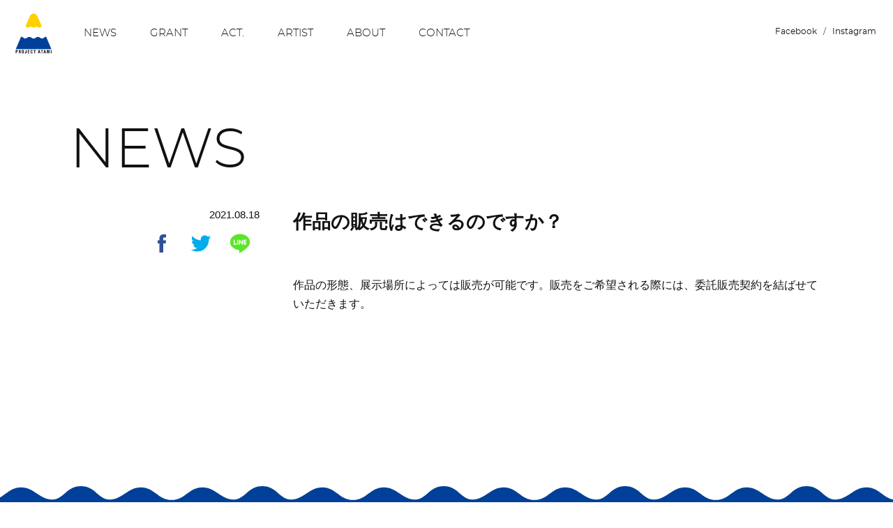

--- FILE ---
content_type: text/html; charset=UTF-8
request_url: https://projectatami.com/grant_qa/320/
body_size: 16909
content:
<!DOCTYPE html>
<html lang="ja">
<head>
<meta charset="UTF-8">
<meta http-equiv="X-UA-Compatible" content="IE=edge">
<meta name="format-detection" content="telephone=no">
<meta name="viewport" content="width=device-width, initial-scale=1.0, minimum-scale=1.0">
<title>作品の販売はできるのですか？ | PROJECT ATAMI</title>
<meta name='robots' content='max-image-preview:large' />
<link rel='stylesheet' id='wp-block-library-css'  href='https://projectatami.com/wpMgr/wp-includes/css/dist/block-library/style.min.css?ver=5.9.12' type='text/css' media='all' />
<style id='global-styles-inline-css' type='text/css'>
body{--wp--preset--color--black: #000000;--wp--preset--color--cyan-bluish-gray: #abb8c3;--wp--preset--color--white: #ffffff;--wp--preset--color--pale-pink: #f78da7;--wp--preset--color--vivid-red: #cf2e2e;--wp--preset--color--luminous-vivid-orange: #ff6900;--wp--preset--color--luminous-vivid-amber: #fcb900;--wp--preset--color--light-green-cyan: #7bdcb5;--wp--preset--color--vivid-green-cyan: #00d084;--wp--preset--color--pale-cyan-blue: #8ed1fc;--wp--preset--color--vivid-cyan-blue: #0693e3;--wp--preset--color--vivid-purple: #9b51e0;--wp--preset--gradient--vivid-cyan-blue-to-vivid-purple: linear-gradient(135deg,rgba(6,147,227,1) 0%,rgb(155,81,224) 100%);--wp--preset--gradient--light-green-cyan-to-vivid-green-cyan: linear-gradient(135deg,rgb(122,220,180) 0%,rgb(0,208,130) 100%);--wp--preset--gradient--luminous-vivid-amber-to-luminous-vivid-orange: linear-gradient(135deg,rgba(252,185,0,1) 0%,rgba(255,105,0,1) 100%);--wp--preset--gradient--luminous-vivid-orange-to-vivid-red: linear-gradient(135deg,rgba(255,105,0,1) 0%,rgb(207,46,46) 100%);--wp--preset--gradient--very-light-gray-to-cyan-bluish-gray: linear-gradient(135deg,rgb(238,238,238) 0%,rgb(169,184,195) 100%);--wp--preset--gradient--cool-to-warm-spectrum: linear-gradient(135deg,rgb(74,234,220) 0%,rgb(151,120,209) 20%,rgb(207,42,186) 40%,rgb(238,44,130) 60%,rgb(251,105,98) 80%,rgb(254,248,76) 100%);--wp--preset--gradient--blush-light-purple: linear-gradient(135deg,rgb(255,206,236) 0%,rgb(152,150,240) 100%);--wp--preset--gradient--blush-bordeaux: linear-gradient(135deg,rgb(254,205,165) 0%,rgb(254,45,45) 50%,rgb(107,0,62) 100%);--wp--preset--gradient--luminous-dusk: linear-gradient(135deg,rgb(255,203,112) 0%,rgb(199,81,192) 50%,rgb(65,88,208) 100%);--wp--preset--gradient--pale-ocean: linear-gradient(135deg,rgb(255,245,203) 0%,rgb(182,227,212) 50%,rgb(51,167,181) 100%);--wp--preset--gradient--electric-grass: linear-gradient(135deg,rgb(202,248,128) 0%,rgb(113,206,126) 100%);--wp--preset--gradient--midnight: linear-gradient(135deg,rgb(2,3,129) 0%,rgb(40,116,252) 100%);--wp--preset--duotone--dark-grayscale: url('#wp-duotone-dark-grayscale');--wp--preset--duotone--grayscale: url('#wp-duotone-grayscale');--wp--preset--duotone--purple-yellow: url('#wp-duotone-purple-yellow');--wp--preset--duotone--blue-red: url('#wp-duotone-blue-red');--wp--preset--duotone--midnight: url('#wp-duotone-midnight');--wp--preset--duotone--magenta-yellow: url('#wp-duotone-magenta-yellow');--wp--preset--duotone--purple-green: url('#wp-duotone-purple-green');--wp--preset--duotone--blue-orange: url('#wp-duotone-blue-orange');--wp--preset--font-size--small: 13px;--wp--preset--font-size--medium: 20px;--wp--preset--font-size--large: 36px;--wp--preset--font-size--x-large: 42px;}.has-black-color{color: var(--wp--preset--color--black) !important;}.has-cyan-bluish-gray-color{color: var(--wp--preset--color--cyan-bluish-gray) !important;}.has-white-color{color: var(--wp--preset--color--white) !important;}.has-pale-pink-color{color: var(--wp--preset--color--pale-pink) !important;}.has-vivid-red-color{color: var(--wp--preset--color--vivid-red) !important;}.has-luminous-vivid-orange-color{color: var(--wp--preset--color--luminous-vivid-orange) !important;}.has-luminous-vivid-amber-color{color: var(--wp--preset--color--luminous-vivid-amber) !important;}.has-light-green-cyan-color{color: var(--wp--preset--color--light-green-cyan) !important;}.has-vivid-green-cyan-color{color: var(--wp--preset--color--vivid-green-cyan) !important;}.has-pale-cyan-blue-color{color: var(--wp--preset--color--pale-cyan-blue) !important;}.has-vivid-cyan-blue-color{color: var(--wp--preset--color--vivid-cyan-blue) !important;}.has-vivid-purple-color{color: var(--wp--preset--color--vivid-purple) !important;}.has-black-background-color{background-color: var(--wp--preset--color--black) !important;}.has-cyan-bluish-gray-background-color{background-color: var(--wp--preset--color--cyan-bluish-gray) !important;}.has-white-background-color{background-color: var(--wp--preset--color--white) !important;}.has-pale-pink-background-color{background-color: var(--wp--preset--color--pale-pink) !important;}.has-vivid-red-background-color{background-color: var(--wp--preset--color--vivid-red) !important;}.has-luminous-vivid-orange-background-color{background-color: var(--wp--preset--color--luminous-vivid-orange) !important;}.has-luminous-vivid-amber-background-color{background-color: var(--wp--preset--color--luminous-vivid-amber) !important;}.has-light-green-cyan-background-color{background-color: var(--wp--preset--color--light-green-cyan) !important;}.has-vivid-green-cyan-background-color{background-color: var(--wp--preset--color--vivid-green-cyan) !important;}.has-pale-cyan-blue-background-color{background-color: var(--wp--preset--color--pale-cyan-blue) !important;}.has-vivid-cyan-blue-background-color{background-color: var(--wp--preset--color--vivid-cyan-blue) !important;}.has-vivid-purple-background-color{background-color: var(--wp--preset--color--vivid-purple) !important;}.has-black-border-color{border-color: var(--wp--preset--color--black) !important;}.has-cyan-bluish-gray-border-color{border-color: var(--wp--preset--color--cyan-bluish-gray) !important;}.has-white-border-color{border-color: var(--wp--preset--color--white) !important;}.has-pale-pink-border-color{border-color: var(--wp--preset--color--pale-pink) !important;}.has-vivid-red-border-color{border-color: var(--wp--preset--color--vivid-red) !important;}.has-luminous-vivid-orange-border-color{border-color: var(--wp--preset--color--luminous-vivid-orange) !important;}.has-luminous-vivid-amber-border-color{border-color: var(--wp--preset--color--luminous-vivid-amber) !important;}.has-light-green-cyan-border-color{border-color: var(--wp--preset--color--light-green-cyan) !important;}.has-vivid-green-cyan-border-color{border-color: var(--wp--preset--color--vivid-green-cyan) !important;}.has-pale-cyan-blue-border-color{border-color: var(--wp--preset--color--pale-cyan-blue) !important;}.has-vivid-cyan-blue-border-color{border-color: var(--wp--preset--color--vivid-cyan-blue) !important;}.has-vivid-purple-border-color{border-color: var(--wp--preset--color--vivid-purple) !important;}.has-vivid-cyan-blue-to-vivid-purple-gradient-background{background: var(--wp--preset--gradient--vivid-cyan-blue-to-vivid-purple) !important;}.has-light-green-cyan-to-vivid-green-cyan-gradient-background{background: var(--wp--preset--gradient--light-green-cyan-to-vivid-green-cyan) !important;}.has-luminous-vivid-amber-to-luminous-vivid-orange-gradient-background{background: var(--wp--preset--gradient--luminous-vivid-amber-to-luminous-vivid-orange) !important;}.has-luminous-vivid-orange-to-vivid-red-gradient-background{background: var(--wp--preset--gradient--luminous-vivid-orange-to-vivid-red) !important;}.has-very-light-gray-to-cyan-bluish-gray-gradient-background{background: var(--wp--preset--gradient--very-light-gray-to-cyan-bluish-gray) !important;}.has-cool-to-warm-spectrum-gradient-background{background: var(--wp--preset--gradient--cool-to-warm-spectrum) !important;}.has-blush-light-purple-gradient-background{background: var(--wp--preset--gradient--blush-light-purple) !important;}.has-blush-bordeaux-gradient-background{background: var(--wp--preset--gradient--blush-bordeaux) !important;}.has-luminous-dusk-gradient-background{background: var(--wp--preset--gradient--luminous-dusk) !important;}.has-pale-ocean-gradient-background{background: var(--wp--preset--gradient--pale-ocean) !important;}.has-electric-grass-gradient-background{background: var(--wp--preset--gradient--electric-grass) !important;}.has-midnight-gradient-background{background: var(--wp--preset--gradient--midnight) !important;}.has-small-font-size{font-size: var(--wp--preset--font-size--small) !important;}.has-medium-font-size{font-size: var(--wp--preset--font-size--medium) !important;}.has-large-font-size{font-size: var(--wp--preset--font-size--large) !important;}.has-x-large-font-size{font-size: var(--wp--preset--font-size--x-large) !important;}
</style>
<meta name="description" content="" />
<meta name="keywords" content="" />
<meta name="author" content="PROJECT ATAMI">
<meta name="Copyright" content="Copyright. PROJECT ATAMI">
<!-- OGP -->
<meta property="og:type" content="blog">
<meta property="og:description" content="作品の形態、展示場所によっては販売が可能です。販売をご希望される際には、委託販売契約を結ばせていただきます。">
<meta property="og:title" content="作品の販売はできるのですか？">
<meta property="og:url" content="https://projectatami.com/grant_qa/320/">
<meta property="og:image" content="https://projectatami.com/wpMgr/wp-content/themes/pa2021/images/og-image.jpg">
<meta property="og:site_name" content="PROJECT ATAMI">
<meta property="og:locale" content="ja_JP" />
<!-- /OGP -->
<link rel="stylesheet" href="https://projectatami.com/wpMgr/wp-content/themes/pa2021/style.css?ver=20230710_001">
<link rel="stylesheet" href="https://projectatami.com/wpMgr/wp-content/themes/pa2021/_assets/js/swiper.css">
<link rel="stylesheet" href="https://projectatami.com/wpMgr/wp-content/themes/pa2021/_assets/css/styles.css?ver1.1.3">
<link rel="icon" type="image/x-icon" href="https://projectatami.com/wpMgr/wp-content/themes/pa2021/favicon.ico">
<link rel="icon" sizes="192x192" href="https://projectatami.com/wpMgr/wp-content/themes/pa2021/apple-touch-icon-precomposed.png">
<link rel="apple-touch-icon" href="https://projectatami.com/wpMgr/wp-content/themes/pa2021/apple-touch-icon-precomposed.png">

<link rel="pingback" href="https://projectatami.com/wpMgr/xmlrpc.php">
<script src="https://projectatami.com/wpMgr/wp-content/themes/pa2021/_assets/js/jquery-3.4.1.min.js"></script>
<script src="https://projectatami.com/wpMgr/wp-content/themes/pa2021/_assets/js/swiper.min.js"></script>
</head>

<body class="grant_qa-template-default single single-grant_qa postid-320">
<svg aria-hidden="true" style="position: absolute; width: 0; height: 0; overflow: hidden;" version="1.1" xmlns="http://www.w3.org/2000/svg" xmlns:xlink="http://www.w3.org/1999/xlink">
<defs>
<symbol id="icon-cntrl-plus" viewBox="0 0 32 32">
<title>cntrl-plus</title>
<path d="M22 15.5h-5.5v-5.5h-1v5.5h-5.5v1h5.5v5.5h1v-5.5h5.5z"></path>
</symbol>
<symbol id="icon-cntrl-minus" viewBox="0 0 32 32">
<title>cntrl-minus</title>
<path d="M10 15.5h12v1h-12v-1z"></path>
</symbol>
<symbol id="icon-cntrl-close" viewBox="0 0 32 32">
<title>cntrl-close</title>
<path d="M22.207 10.5l-0.707-0.707-5.5 5.5-5.5-5.5-0.707 0.707 5.5 5.5-5.5 5.5 0.707 0.707 5.5-5.5 5.5 5.5 0.707-0.707-5.5-5.5z"></path>
</symbol>
<symbol id="icon-dir-ang-arrow-up" viewBox="0 0 32 32">
<title>dir-ang-arrow-up</title>
<path d="M26.124 22.107l-10.124-11.57-10.124 11.57-0.753-0.658 10.876-12.43 10.876 12.43z"></path>
</symbol>
<symbol id="icon-dir-ang-arrow-right" viewBox="0 0 32 32">
<title>dir-ang-arrow-right</title>
<path d="M10.596 26.876l-0.659-0.753 11.57-10.124-11.57-10.124 0.659-0.753 12.43 10.876z"></path>
</symbol>
<symbol id="icon-dir-ang-arrow-down" viewBox="0 0 32 32">
<title>dir-ang-arrow-down</title>
<path d="M16 23.026l-10.876-12.43 0.753-0.658 10.124 11.57 10.124-11.57 0.753 0.658z"></path>
</symbol>
<symbol id="icon-dir-ang-arrow-left" viewBox="0 0 32 32">
<title>dir-ang-arrow-left</title>
<path d="M21.43 26.876l-12.43-10.876 12.43-10.876 0.658 0.753-11.57 10.124 11.57 10.124z"></path>
</symbol>
<symbol id="icon-dir-ang-fill-up" viewBox="0 0 32 32">
<title>dir-ang-fill-up</title>
<path d="M7.001 22c-0 0-0-0-0-0l8.999-12.999c0-0 0.001-0 0.001 0l8.999 12.999c0 0 0 0-0 0h-17.999z"></path>
</symbol>
<symbol id="icon-dir-ang-fill-right" viewBox="0 0 32 32">
<title>dir-ang-fill-right</title>
<path d="M9 7.001c0-0 0-0 0.001-0l12.999 8.999c0 0 0 0.001 0 0.001l-12.999 8.999c-0 0-0.001 0-0.001-0v-17.999z"></path>
</symbol>
<symbol id="icon-dir-ang-fill-down" viewBox="0 0 32 32">
<title>dir-ang-fill-down</title>
<path d="M24.999 10c0 0 0 0 0 0.001l-8.999 12.999c-0 0-0.001 0-0.001 0l-8.999-12.999c-0-0-0-0.001 0-0.001h17.999z"></path>
</symbol>
<symbol id="icon-dir-ang-fill-left" viewBox="0 0 32 32">
<title>dir-ang-fill-left</title>
<path d="M23 24.999c0 0-0 0-0 0l-12.999-8.999c-0-0-0-0.001 0-0.001l12.999-8.999c0-0 0-0 0 0v17.999z"></path>
</symbol>
<symbol id="icon-dir-ang-fill-up-rnd" viewBox="0 0 32 32">
<title>dir-ang-fill-up-rnd</title>
<path d="M10 21c-1.65 0-2.232-1.11-1.292-2.467l5.585-8.067c0.939-1.357 2.476-1.357 3.415 0l5.585 8.067c0.939 1.357 0.358 2.467-1.292 2.467h-12z"></path>
</symbol>
<symbol id="icon-dir-ang-fill-right-rnd" viewBox="0 0 32 32">
<title>dir-ang-fill-right-rnd</title>
<path d="M11 10c0-1.65 1.11-2.232 2.467-1.292l8.067 5.585c1.357 0.939 1.357 2.476 0 3.415l-8.067 5.585c-1.357 0.939-2.467 0.358-2.467-1.292v-12z"></path>
</symbol>
<symbol id="icon-dir-ang-fill-down-rnd" viewBox="0 0 32 32">
<title>dir-ang-fill-down-rnd</title>
<path d="M22 11c1.65 0 2.232 1.11 1.292 2.467l-5.585 8.067c-0.939 1.357-2.476 1.357-3.415 0l-5.585-8.067c-0.939-1.357-0.358-2.467 1.292-2.467h12z"></path>
</symbol>
<symbol id="icon-dir-ang-fill-left-rnd" viewBox="0 0 32 32">
<title>dir-ang-fill-left-rnd</title>
<path d="M21 22c0 1.65-1.11 2.232-2.467 1.292l-8.067-5.585c-1.357-0.939-1.357-2.476 0-3.415l8.067-5.585c1.357-0.939 2.467-0.358 2.467 1.292v12z"></path>
</symbol>
<symbol id="icon-dir-angle-up" viewBox="0 0 32 32">
<title>dir-angle-up</title>
<path d="M16 10.509l9.28 10.491h-18.561l9.28-10.491zM16 9l-11.5 13h23l-11.5-13z"></path>
</symbol>
<symbol id="icon-dir-ang-right" viewBox="0 0 32 32">
<title>dir-ang-right</title>
<path d="M10 6.72l10.491 9.28-10.491 9.28v-18.561zM9 4.5v23l13-11.5-13-11.5z"></path>
</symbol>
<symbol id="icon-dir-ang-down" viewBox="0 0 32 32">
<title>dir-ang-down</title>
<path d="M25.28 12l-9.28 10.491-9.28-10.491h18.561zM27.5 11h-23l11.5 13 11.5-13z"></path>
</symbol>
<symbol id="icon-dir-ang-left" viewBox="0 0 32 32">
<title>dir-ang-left</title>
<path d="M22 6.72v18.561l-10.491-9.28 10.491-9.28zM23 4.5l-13 11.5 13 11.5v-23z"></path>
</symbol>
<symbol id="icon-dir-ang-up-rnd" viewBox="0 0 32 32">
<title>dir-ang-up-rnd</title>
<path d="M23 22h-14c-1.525 0-2.097-0.689-2.302-1.099s-0.413-1.281 0.502-2.501l6.3-8.4c0.655-0.874 1.543-1.355 2.5-1.355s1.845 0.481 2.5 1.355l6.3 8.4c0.915 1.22 0.707 2.091 0.502 2.501s-0.777 1.099-2.302 1.099zM16 9.645c-0.634 0-1.238 0.339-1.7 0.955l-6.3 8.4c-0.433 0.577-0.581 1.107-0.408 1.454s0.687 0.546 1.408 0.546h14c0.721 0 1.234-0.199 1.408-0.546s0.025-0.877-0.408-1.454l-6.3-8.4c-0.462-0.616-1.066-0.955-1.7-0.955z"></path>
</symbol>
<symbol id="icon-dir-ang-right-rnd" viewBox="0 0 32 32">
<title>dir-ang-right-rnd</title>
<path d="M11.873 25.479c-0.337 0-0.598-0.089-0.774-0.177-0.41-0.205-1.099-0.777-1.099-2.302v-14c0-1.525 0.688-2.097 1.099-2.302s1.281-0.413 2.501 0.502l8.4 6.3c0.874 0.655 1.355 1.543 1.355 2.5s-0.481 1.845-1.355 2.5l-8.4 6.3c-0.696 0.522-1.279 0.679-1.727 0.679zM11.869 7.521c-0.12 0-0.228 0.023-0.323 0.071-0.347 0.174-0.546 0.687-0.546 1.408v14c0 0.721 0.199 1.234 0.546 1.408s0.877 0.025 1.454-0.408l8.4-6.3c0.616-0.462 0.955-1.066 0.955-1.7s-0.339-1.238-0.955-1.7l-8.4-6.3c-0.419-0.314-0.813-0.479-1.131-0.479z"></path>
</symbol>
<symbol id="icon-dir-ang-down-rnd" viewBox="0 0 32 32">
<title>dir-ang-down-rnd</title>
<path d="M16 23.355c-0.957 0-1.845-0.481-2.5-1.355l-6.3-8.4c-0.915-1.22-0.707-2.091-0.502-2.501s0.777-1.099 2.302-1.099h14c1.525 0 2.097 0.688 2.302 1.099s0.413 1.281-0.502 2.501l-6.3 8.4c-0.655 0.874-1.543 1.355-2.5 1.355zM9 11c-0.721 0-1.234 0.199-1.408 0.546s-0.025 0.877 0.408 1.454l6.3 8.4c0.462 0.616 1.066 0.955 1.7 0.955s1.238-0.339 1.7-0.955l6.3-8.4c0.433-0.577 0.581-1.107 0.408-1.454s-0.687-0.546-1.408-0.546h-14z"></path>
</symbol>
<symbol id="icon-dir-ang-left-rnd" viewBox="0 0 32 32">
<title>dir-ang-left-rnd</title>
<path d="M20.127 25.479c-0.448 0-1.031-0.157-1.727-0.679l-8.4-6.3c-0.874-0.655-1.355-1.543-1.355-2.5s0.481-1.845 1.355-2.5l8.4-6.3c1.22-0.915 2.091-0.707 2.501-0.502s1.099 0.777 1.099 2.302v14c0 1.525-0.689 2.097-1.099 2.302-0.176 0.088-0.437 0.177-0.774 0.177zM20.131 7.521c-0.317 0-0.712 0.164-1.131 0.479l-8.4 6.3c-0.616 0.462-0.955 1.066-0.955 1.7s0.339 1.238 0.955 1.7l8.4 6.3c0.577 0.433 1.107 0.581 1.454 0.408s0.546-0.687 0.546-1.408v-14c0-0.721-0.199-1.234-0.546-1.408-0.095-0.048-0.204-0.071-0.323-0.071z"></path>
</symbol>
<symbol id="icon-access" viewBox="0 0 32 32">
<title>access</title>
<path d="M16 17c-2.481 0-4.5-2.019-4.5-4.5s2.019-4.5 4.5-4.5 4.5 2.019 4.5 4.5-2.019 4.5-4.5 4.5zM16 9c-1.93 0-3.5 1.57-3.5 3.5s1.57 3.5 3.5 3.5 3.5-1.57 3.5-3.5-1.57-3.5-3.5-3.5z"></path>
<path d="M16 27c-0.094 0-0.188-0.026-0.27-0.079-0.075-0.048-1.845-1.2-3.628-3.556-1.643-2.171-3.601-5.818-3.601-10.864 0-4.136 3.364-7.5 7.5-7.5s7.5 3.364 7.5 7.5c0 5.046-1.958 8.693-3.601 10.864-1.783 2.356-3.554 3.508-3.628 3.556-0.082 0.053-0.176 0.079-0.27 0.079zM16 6c-3.584 0-6.5 2.916-6.5 6.5 0 4.75 1.835 8.184 3.374 10.228 1.282 1.702 2.578 2.754 3.126 3.16 0.548-0.406 1.844-1.458 3.126-3.16 1.539-2.044 3.374-5.478 3.374-10.228 0-3.584-2.916-6.5-6.5-6.5z"></path>
</symbol>
<symbol id="icon-books" viewBox="0 0 32 32">
<title>books</title>
<path d="M7 10h1v8h-1v-8z"></path>
<path d="M4 4v24h7v-24h-7zM10 5v16h-5v-16h5zM5 27v-5h5v5h-5z"></path>
<path d="M7 24h1v1h-1v-1z"></path>
<path d="M6 7h3v1h-3v-1z"></path>
<path d="M19 28h-7v-24h7v24zM13 27h5v-22h-5v22z"></path>
<path d="M15 10h1v8h-1v-8z"></path>
<path d="M12.5 21h6v1h-6v-1z"></path>
<path d="M15 24h1v1h-1v-1z"></path>
<path d="M14 7h3v1h-3v-1z"></path>
<path d="M29.538 26.951l-6.918 1.067-3.659-23.72 6.918-1.067 3.659 23.72zM23.456 26.878l4.942-0.762-3.354-21.743-4.942 0.762 3.354 21.743z"></path>
<path d="M22.841 9.772l0.988-0.152 1.219 7.906-0.988 0.152-1.219-7.906z"></path>
<path d="M22.046 21.024l5.93-0.914 0.152 0.988-5.93 0.914-0.152-0.988z"></path>
<path d="M24.974 23.608l0.988-0.152 0.152 0.988-0.988 0.152-0.152-0.988z"></path>
<path d="M21.395 6.96l2.965-0.457 0.152 0.988-2.965 0.457-0.152-0.988z"></path>
</symbol>
<symbol id="icon-checksheet" viewBox="0 0 32 32">
<title>checksheet</title>
<path d="M14 12h6v1h-6v-1z"></path>
<path d="M12 12h1v1h-1v-1z"></path>
<path d="M14 15h6v1h-6v-1z"></path>
<path d="M12 15h1v1h-1v-1z"></path>
<path d="M14 18h6v1h-6v-1z"></path>
<path d="M12 18h1v1h-1v-1z"></path>
<path d="M21 5v-1h-10v1h-5v23h20v-23h-5zM21 9v-1h1v16h-12v-16h1v1h10zM12 5h8v3h-8v-3zM25 27h-18v-21h4v1h-2v18h14v-18h-2v-1h4v21z"></path>
</symbol>
<symbol id="icon-double-circle" viewBox="0 0 32 32">
<title>double-circle</title>
<path d="M16 4.5c3.072 0 5.96 1.196 8.132 3.368s3.368 5.060 3.368 8.132-1.196 5.96-3.368 8.132-5.060 3.368-8.132 3.368-5.96-1.196-8.132-3.368-3.368-5.060-3.368-8.132 1.196-5.96 3.368-8.132 5.060-3.368 8.132-3.368zM16 3.5c-6.904 0-12.5 5.596-12.5 12.5s5.596 12.5 12.5 12.5 12.5-5.596 12.5-12.5-5.596-12.5-12.5-12.5v0z"></path>
<path d="M16 9.188c1.82 0 3.53 0.709 4.817 1.995s1.995 2.997 1.995 4.817-0.709 3.53-1.995 4.817c-1.287 1.287-2.997 1.995-4.817 1.995s-3.53-0.709-4.817-1.995c-1.287-1.287-1.995-2.997-1.995-4.817s0.709-3.53 1.995-4.817c1.287-1.287 2.997-1.995 4.817-1.995zM16 8.188c-4.315 0-7.813 3.498-7.813 7.813s3.498 7.813 7.813 7.813 7.813-3.498 7.813-7.813-3.498-7.813-7.813-7.813v0z"></path>
</symbol>
<symbol id="icon-edit" viewBox="0 0 32 32">
<title>edit</title>
<path d="M5.5 26h21v1h-21v-1z"></path>
<path d="M19.553 4.79l-11.331 11.331-2.505 8.162 8.162-2.505 11.331-11.331-5.657-5.657zM21.675 12.568l-0.768-0.768 0.707-0.707 0.768 0.768-0.707 0.707zM13.129 19.578l7.071-7.071 0.768 0.768-7.071 7.071-0.768-0.768zM18.139 7.618l2.768 2.768-0.707 0.707-2.768-2.768 0.707-0.707zM19.493 11.8l-7.071 7.071-2.768-2.768 7.071-7.071 2.768 2.768zM22.321 10.386l0.707-0.707 0.768 0.768-0.707 0.707-0.768-0.768zM22.321 8.972l-0.707 0.707-2.768-2.768 0.707-0.707 2.768 2.768zM9.031 16.895l4.074 4.074-3.246 0.996-1.824-1.825 0.996-3.246zM7.702 21.223l1.074 1.075-1.55 0.476 0.476-1.55z"></path>
</symbol>
<symbol id="icon-file" viewBox="0 0 32 32">
<title>file</title>
<path d="M20.707 4h-13.707v24h18v-19.707l-4.293-4.293zM21 5.707l2.293 2.293h-2.293v-2.293zM20 5v4h4v2h-16v-6h12zM8 27v-5h16v5h-16z"></path>
</symbol>
<symbol id="icon-file-rnd" viewBox="0 0 32 32">
<title>file-rnd</title>
<path d="M24.854 8.146l-4-4c-0.094-0.094-0.221-0.146-0.354-0.146h-11c-1.378 0-2.5 1.122-2.5 2.5v19c0 1.378 1.122 2.5 2.5 2.5h13c1.378 0 2.5-1.122 2.5-2.5v-17c0-0.133-0.053-0.26-0.146-0.354zM21 5.707l2.293 2.293h-1.793c-0.276 0-0.5-0.224-0.5-0.5v-1.793zM9.5 5h10.5v2.5c0 0.827 0.673 1.5 1.5 1.5h2.5v2h-16v-4.5c0-0.827 0.673-1.5 1.5-1.5zM22.5 27h-13c-0.827 0-1.5-0.673-1.5-1.5v-3.5h16v3.5c0 0.827-0.673 1.5-1.5 1.5z"></path>
</symbol>
<symbol id="icon-file-pdf" viewBox="0 0 32 32">
<title>file-pdf</title>
<path d="M11.735 20.548c-0.076 0.265 0.037 0.359 0.075 0.39 0.065 0.054 0.123 0.071 0.195 0.056 0.419-0.083 1.036-0.989 1.712-2.168-0.324 0.144-0.589 0.296-0.798 0.431-0.616 0.401-1.070 0.895-1.183 1.29z"></path>
<path d="M20.707 4h-13.707v24h18v-19.707l-4.293-4.293zM21 5.707l2.293 2.293h-2.293v-2.293zM24 27h-16v-5h16v5zM14.752 14.159c-0.213-0.808-0.21-1.562 0.006-2.016 0.137-0.287 0.363-0.446 0.62-0.437 0.263 0.009 0.498 0.172 0.663 0.459 0.248 0.431 0.332 1.106 0.236 1.901-0.059 0.486-0.184 1.001-0.369 1.528 0.2 0.33 0.443 0.667 0.735 1.003 0.321 0.368 0.664 0.712 1.016 1.018 1.21-0.033 2.42 0.087 2.909 0.618 0.193 0.21 0.263 0.47 0.202 0.753h0c-0.048 0.22-0.202 0.374-0.434 0.434-0.569 0.146-1.679-0.306-2.86-1.299-0.52 0.021-1.119 0.073-1.803 0.164-0.458 0.061-0.867 0.156-1.229 0.269-0.99 1.788-1.678 2.801-2.343 2.932-0.048 0.010-0.096 0.014-0.143 0.014-0.168 0-0.327-0.060-0.468-0.176-0.26-0.215-0.344-0.539-0.236-0.913 0.231-0.804 1.298-1.74 2.846-2.27 0.247-0.45 0.499-0.921 0.749-1.389 0.207-0.388 0.375-0.759 0.509-1.11-0.321-0.574-0.503-1.089-0.607-1.483zM24 11h-16v-6h12v4h4v2z"></path>
<path d="M15.607 12.414c-0.044-0.076-0.134-0.204-0.248-0.208-0.001-0-0.002-0-0.002-0-0.068 0-0.126 0.106-0.148 0.153-0.194 0.407-0.187 1.427 0.37 2.622 0.357-1.254 0.256-2.17 0.028-2.566z"></path>
<path d="M20.212 18.934c0.061-0.016 0.065-0.036 0.070-0.055 0.027-0.123 0.002-0.218-0.081-0.308-0.218-0.236-0.825-0.432-1.918-0.46 0.181 0.131 0.362 0.251 0.541 0.356 0.716 0.424 1.195 0.516 1.388 0.466z"></path>
<path d="M15.607 17.788c0.39-0.052 0.857-0.104 1.347-0.139-0.23-0.222-0.461-0.464-0.688-0.725-0.223-0.256-0.416-0.509-0.582-0.756-0.116 0.272-0.247 0.545-0.393 0.818-0.18 0.337-0.351 0.656-0.514 0.957 0.266-0.064 0.544-0.117 0.83-0.155z"></path>
</symbol>
<symbol id="icon-file-word" viewBox="0 0 32 32">
<title>file-word</title>
<path d="M20.707 4h-13.707v24h18v-19.707l-4.293-4.293zM21 5.707l2.293 2.293h-2.293v-2.293zM24 27h-16v-5h16v5zM11.38 13h1.78l0.95 4.725 1.19-4.725h1.4l1.19 4.725 0.95-4.725h1.78l-1.83 7h-1.61l-1.18-4.284-1.18 4.284h-1.61l-1.83-7zM24 11h-16v-6h12v4h4v2z"></path>
</symbol>
<symbol id="icon-file-excel" viewBox="0 0 32 32">
<title>file-excel</title>
<path d="M20.707 4h-13.707v24h18v-19.707l-4.293-4.293zM21 5.707l2.293 2.293h-2.293v-2.293zM24 27h-16v-5h16v5zM11.688 13h2.52l1.995 2.196 1.785-2.196h2.415l-3.015 3.48 3.195 3.52h-2.52l-2.205-2.431-1.98 2.431h-2.415l3.21-3.716-2.985-3.284zM24 11h-16v-6h12v4h4v2z"></path>
</symbol>
<symbol id="icon-file-ppt" viewBox="0 0 32 32">
<title>file-ppt</title>
<path d="M20.707 4h-13.707v24h18v-19.707l-4.293-4.293zM21 5.707l2.293 2.293h-2.293v-2.293zM24 27h-16v-5h16v5zM13 20v-7h3.39c1.090 0 1.65 0.16 2.060 0.58 0.4 0.41 0.55 0.91 0.55 1.82 0 0.9-0.2 1.47-0.65 1.86-0.41 0.36-0.95 0.49-1.96 0.49h-1.61v2.25h-1.78zM24 11h-16v-6h12v4h4v2z"></path>
<path d="M17.24 15.37c0-0.72-0.21-0.96-0.84-0.96h-1.65v1.92h1.65c0.63 0 0.84-0.24 0.84-0.96z"></path>
</symbol>
<symbol id="icon-file-zip" viewBox="0 0 32 32">
<title>file-zip</title>
<path d="M15.5 20.5h1c0.275 0 0.5-0.225 0.5-0.5s-0.225-0.5-0.5-0.5h-1c-0.275 0-0.5 0.225-0.5 0.5s0.225 0.5 0.5 0.5z"></path>
<path d="M20.707 4h-13.707v24h18v-19.707l-4.293-4.293zM21 5.707l2.293 2.293h-2.293v-2.293zM8 5h12v4h4v2h-6v1h-2v1h2v1h-2v1h2v1h-2v1h-2v-1h2v-1h-2v-1h2v-1h-2v-1h2v-1h-8v-6zM18 17.5v3.5c0 0.276-0.224 0.5-0.5 0.5h-3c-0.276 0-0.5-0.224-0.5-0.5v-3.5h4zM24 27h-16v-5h16v5z"></path>
</symbol>
<symbol id="icon-sheet" viewBox="0 0 32 32">
<title>sheet</title>
<path d="M11 11h10v1h-10v-1z"></path>
<path d="M11 14h8v1h-8v-1z"></path>
<path d="M11 17h10v1h-10v-1z"></path>
<path d="M11 20h6v1h-6v-1z"></path>
<path d="M20 9h4l-4-4z"></path>
<path d="M23 9v17h-14v-20h11v-1h-12v22h16v-18z"></path>
</symbol>
<symbol id="icon-paper-rnd" viewBox="0 0 32 32">
<title>paper-rnd</title>
<path d="M19.5 11h-7c-0.276 0-0.5-0.224-0.5-0.5s0.224-0.5 0.5-0.5h7c0.276 0 0.5 0.224 0.5 0.5s-0.224 0.5-0.5 0.5z"></path>
<path d="M19.5 15h-7c-0.276 0-0.5-0.224-0.5-0.5s0.224-0.5 0.5-0.5h7c0.276 0 0.5 0.224 0.5 0.5s-0.224 0.5-0.5 0.5z"></path>
<path d="M19.5 19h-7c-0.276 0-0.5-0.224-0.5-0.5s0.224-0.5 0.5-0.5h7c0.276 0 0.5 0.224 0.5 0.5s-0.224 0.5-0.5 0.5z"></path>
<path d="M17.6 23h-5.1c-0.276 0-0.5-0.224-0.5-0.5s0.224-0.5 0.5-0.5h5.1c0.276 0 0.5 0.224 0.5 0.5s-0.224 0.5-0.5 0.5z"></path>
<path d="M24.854 8.146l-4-4c-0.094-0.094-0.221-0.146-0.354-0.146h-11c-1.378 0-2.5 1.122-2.5 2.5v19c0 1.378 1.122 2.5 2.5 2.5h13c1.378 0 2.5-1.122 2.5-2.5v-17c0-0.133-0.053-0.26-0.146-0.354zM21 5.707l2.293 2.293h-1.793c-0.276 0-0.5-0.224-0.5-0.5v-1.793zM22.5 27h-13c-0.827 0-1.5-0.673-1.5-1.5v-19c0-0.827 0.673-1.5 1.5-1.5h10.5v2.5c0 0.827 0.673 1.5 1.5 1.5h2.5v16.5c0 0.827-0.673 1.5-1.5 1.5z"></path>
</symbol>
<symbol id="icon-print" viewBox="0 0 32 32">
<title>print</title>
<path d="M25 15h-2v1h2v-1z"></path>
<path d="M22 15h-2v1h2v-1z"></path>
<path d="M26 12v-3h-3v-4h-14v4h-3v3h-3v11h4v4h18v-4h4v-11h-3zM23 10h2v2h-2v-2zM10 6h12v6h-12v-6zM7 10h2v2h-2v-2zM24 26h-16v-6h16v6zM28 22h-3v-3h-18v3h-3v-9h24v9z"></path>
</symbol>
<symbol id="icon-setting" viewBox="0 0 32 32">
<title>setting</title>
<path d="M18.941 28h-5.883l-0.318-2.544c-0.382-0.132-0.757-0.288-1.122-0.466l-2.024 1.574-4.16-4.16 1.574-2.024c-0.178-0.365-0.334-0.74-0.465-1.122l-2.544-0.318v-5.883l2.544-0.318c0.132-0.382 0.287-0.757 0.466-1.122l-1.574-2.024 4.16-4.16 2.024 1.574c0.365-0.178 0.74-0.334 1.122-0.466l0.318-2.544h5.883l0.318 2.544c0.382 0.132 0.757 0.288 1.122 0.466l2.024-1.574 4.16 4.16-1.574 2.024c0.178 0.365 0.334 0.74 0.465 1.122l2.544 0.318v5.883l-2.544 0.318c-0.132 0.382-0.287 0.757-0.465 1.122l1.574 2.024-4.16 4.16-2.024-1.574c-0.365 0.178-0.74 0.334-1.122 0.466l-0.318 2.544zM13.941 27h4.117l0.288-2.303 0.309-0.095c0.532-0.164 1.053-0.38 1.548-0.642l0.286-0.151 1.833 1.426 2.911-2.911-1.426-1.833 0.151-0.286c0.262-0.496 0.479-1.017 0.642-1.548l0.095-0.309 2.303-0.288v-4.117l-2.303-0.288-0.095-0.309c-0.164-0.532-0.38-1.053-0.642-1.548l-0.151-0.286 1.426-1.833-2.911-2.911-1.833 1.426-0.286-0.151c-0.496-0.262-1.017-0.479-1.548-0.642l-0.309-0.095-0.288-2.303h-4.117l-0.288 2.303-0.309 0.095c-0.532 0.164-1.053 0.38-1.548 0.642l-0.286 0.151-1.833-1.426-2.911 2.911 1.426 1.833-0.151 0.286c-0.262 0.496-0.479 1.017-0.642 1.548l-0.095 0.309-2.303 0.288v4.117l2.303 0.288 0.095 0.309c0.164 0.532 0.38 1.053 0.642 1.548l0.151 0.286-1.426 1.833 2.911 2.911 1.833-1.426 0.286 0.151c0.496 0.262 1.017 0.479 1.548 0.642l0.309 0.095 0.288 2.303zM27.5 18.5v0z"></path>
<path d="M16 23c-3.86 0-7-3.14-7-7s3.14-7 7-7 7 3.14 7 7-3.14 7-7 7zM16 10c-3.308 0-6 2.692-6 6s2.692 6 6 6 6-2.692 6-6-2.692-6-6-6z"></path>
<path d="M16 19c-1.654 0-3-1.346-3-3s1.346-3 3-3 3 1.346 3 3-1.346 3-3 3zM16 14c-1.103 0-2 0.897-2 2s0.897 2 2 2 2-0.897 2-2-0.897-2-2-2z"></path>
</symbol>
<symbol id="icon-search" viewBox="0 0 32 32">
<title>search</title>
<path d="M15.5 21.996c-1.921 0-3.841-0.731-5.303-2.193-2.924-2.924-2.924-7.682 0-10.607s7.682-2.924 10.607 0v0c2.924 2.924 2.924 7.682 0 10.607-1.462 1.462-3.383 2.193-5.303 2.193zM15.5 8.003c-1.665 0-3.329 0.634-4.596 1.901-2.534 2.534-2.534 6.658 0 9.192s6.658 2.534 9.192 0c2.534-2.534 2.534-6.658 0-9.192v0c-1.267-1.267-2.932-1.901-4.596-1.901z"></path>
<path d="M30.703 26.167l-6.221-6.221c0.989-1.625 1.519-3.495 1.519-5.446 0-2.805-1.092-5.441-3.075-7.425s-4.62-3.075-7.425-3.075-5.441 1.092-7.425 3.075c-1.983 1.983-3.075 4.62-3.075 7.425s1.092 5.441 3.075 7.425c1.983 1.983 4.62 3.075 7.425 3.075 1.951 0 3.821-0.529 5.446-1.519l6.221 6.221 3.536-3.536zM27.167 28.289l-3.182-3.182 2.121-2.121 3.182 3.182-2.121 2.121zM8.783 21.218c-1.794-1.794-2.783-4.18-2.783-6.718s0.988-4.923 2.783-6.718c1.794-1.794 4.18-2.782 6.717-2.782s4.923 0.988 6.717 2.782c1.794 1.794 2.783 4.18 2.783 6.718s-0.988 4.923-2.783 6.718c-1.794 1.794-4.18 2.782-6.717 2.782s-4.923-0.988-6.717-2.782zM22.925 21.925c0.358-0.358 0.687-0.738 0.986-1.136l1.489 1.489-2.121 2.121-1.489-1.489c0.398-0.299 0.778-0.627 1.136-0.986z"></path>
</symbol>
<symbol id="icon-mail" viewBox="0 0 32 32">
<title>mail</title>
<path d="M4 8v16h24v-16h-24zM12.625 16.433l3.375 2.16 3.375-2.16 6.84 6.567h-20.431l6.84-6.567zM5 22.367v-10.813l6.758 4.325-6.758 6.488zM20.242 15.879l6.758-4.325v10.813l-6.758-6.488zM27 9v1.366l-11 7.040-11-7.040v-1.366h22z"></path>
</symbol>
<symbol id="icon-mail-rnd" viewBox="0 0 32 32">
<title>mail-rnd</title>
<path d="M25.5 7h-19c-1.378 0-2.5 1.121-2.5 2.5v13c0 1.378 1.122 2.5 2.5 2.5h19c1.378 0 2.5-1.122 2.5-2.5v-13c0-1.379-1.122-2.5-2.5-2.5zM27 22.5c0 0.231-0.053 0.45-0.147 0.646l-7.128-7.128 7.275-5.061v11.543zM6.5 8h19c0.827 0 1.5 0.673 1.5 1.5v0.239l-10.143 7.056c-0.512 0.356-1.201 0.356-1.713 0l-10.143-7.056v-0.239c0-0.827 0.673-1.5 1.5-1.5zM5.147 23.146c-0.094-0.196-0.147-0.415-0.147-0.646v-11.543l7.275 5.061-7.128 7.128zM6.5 24c-0.231 0-0.45-0.053-0.646-0.147l7.255-7.255 1.463 1.018c0.427 0.297 0.927 0.446 1.428 0.446s1.001-0.149 1.428-0.446l1.463-1.018 7.255 7.255c-0.196 0.094-0.415 0.147-0.646 0.147h-19z"></path>
</symbol>
<symbol id="icon-globe" viewBox="0 0 32 32">
<title>globe</title>
<path d="M16 4c-6.617 0-12 5.383-12 12s5.383 12 12 12 12-5.383 12-12-5.383-12-12-12zM19.335 24.699c-0.797-0.381-1.768-0.626-2.835-0.685v-3.010c1.486 0.023 2.929 0.151 4.287 0.375-0.262 0.915-0.593 1.764-0.987 2.521-0.149 0.285-0.304 0.551-0.464 0.799zM12.201 23.9c-0.395-0.757-0.725-1.605-0.987-2.521 1.358-0.224 2.801-0.352 4.287-0.376v3.010c-1.068 0.059-2.039 0.304-2.835 0.685-0.16-0.248-0.316-0.514-0.464-0.799zM12.665 7.301c0.796 0.382 1.767 0.627 2.835 0.685v3.010c-1.486-0.023-2.929-0.151-4.287-0.376 0.262-0.915 0.593-1.764 0.987-2.521 0.149-0.285 0.304-0.551 0.464-0.799zM19.605 5.974c-0.151-0.184-0.306-0.357-0.464-0.516 0.26 0.078 0.516 0.164 0.767 0.26-0.092 0.089-0.193 0.174-0.303 0.256zM19.799 8.1c0.395 0.757 0.726 1.606 0.988 2.521-1.358 0.224-2.801 0.352-4.287 0.375v-3.010c1.068-0.059 2.039-0.304 2.835-0.686 0.16 0.248 0.316 0.514 0.464 0.799zM16.5 11.996c1.57-0.024 3.096-0.161 4.533-0.403 0.273 1.224 0.43 2.543 0.461 3.908h-4.994v-3.504zM16.5 6.984v-1.936c0.783 0.146 1.538 0.634 2.221 1.427-0.635 0.273-1.398 0.456-2.221 0.509zM12.395 5.974c-0.11-0.082-0.211-0.167-0.303-0.256 0.251-0.096 0.507-0.183 0.766-0.26-0.158 0.159-0.313 0.332-0.463 0.516zM15.5 5.047v1.936c-0.823-0.053-1.587-0.236-2.221-0.509 0.683-0.793 1.438-1.281 2.221-1.427zM15.5 11.996v3.504h-4.994c0.031-1.365 0.188-2.684 0.461-3.908 1.437 0.242 2.964 0.379 4.533 0.404zM9.506 15.5h-4.494c0.084-1.858 0.63-3.597 1.527-5.105 1.047 0.415 2.206 0.754 3.446 1.012-0.284 1.286-0.447 2.668-0.478 4.093zM9.506 16.5c0.031 1.425 0.194 2.806 0.478 4.093-1.239 0.258-2.399 0.598-3.445 1.012-0.897-1.508-1.443-3.247-1.527-5.105h4.494zM10.506 16.5h4.994v3.504c-1.57 0.024-3.096 0.161-4.533 0.403-0.273-1.224-0.43-2.543-0.461-3.908zM15.5 25.016v1.937c-0.783-0.146-1.538-0.634-2.221-1.427 0.635-0.273 1.398-0.456 2.221-0.509zM12.859 26.542c-0.26-0.077-0.515-0.164-0.766-0.26 0.092-0.089 0.193-0.174 0.303-0.256 0.151 0.184 0.305 0.357 0.464 0.516zM19.605 26.026c0.11 0.082 0.211 0.168 0.303 0.257-0.251 0.096-0.507 0.183-0.767 0.26 0.158-0.16 0.313-0.332 0.464-0.517zM16.5 26.953v-1.937c0.823 0.053 1.587 0.236 2.222 0.509-0.683 0.794-1.438 1.281-2.222 1.428zM16.5 20.004v-3.504h4.994c-0.031 1.365-0.188 2.684-0.461 3.908-1.437-0.242-2.964-0.38-4.533-0.404zM22.494 16.5h4.494c-0.084 1.858-0.63 3.597-1.527 5.105-1.047-0.414-2.206-0.754-3.445-1.012 0.284-1.286 0.447-2.668 0.478-4.093zM22.494 15.5c-0.031-1.425-0.194-2.806-0.478-4.093 1.239-0.258 2.399-0.598 3.446-1.012 0.897 1.508 1.443 3.247 1.527 5.105h-4.494zM24.898 9.541c-0.954 0.364-2.005 0.664-3.125 0.896-0.285-1.016-0.649-1.959-1.088-2.8-0.157-0.301-0.321-0.584-0.492-0.849 0.264-0.197 0.493-0.413 0.683-0.646 1.6 0.794 2.979 1.967 4.022 3.4zM11.124 6.142c0.19 0.232 0.42 0.448 0.684 0.645-0.171 0.266-0.336 0.549-0.493 0.85-0.439 0.841-0.803 1.784-1.088 2.8-1.12-0.231-2.17-0.532-3.124-0.896 1.043-1.433 2.422-2.605 4.022-3.399zM7.101 22.459c0.954-0.364 2.005-0.664 3.125-0.896 0.285 1.017 0.649 1.96 1.088 2.8 0.157 0.301 0.322 0.584 0.493 0.85-0.264 0.197-0.494 0.413-0.684 0.645-1.6-0.794-2.979-1.967-4.022-3.4zM20.877 25.858c-0.19-0.232-0.419-0.448-0.683-0.645 0.171-0.266 0.335-0.549 0.492-0.85 0.439-0.841 0.803-1.783 1.088-2.8 1.12 0.232 2.17 0.532 3.125 0.896-1.043 1.433-2.422 2.605-4.022 3.399z"></path>
</symbol>
<symbol id="icon-home" viewBox="0 0 32 32">
<title>home</title>
<path d="M16 4.351l-12.89 10.649h3.39v13h19v-13h3.39l-12.89-10.649zM13 27v-4h6v4h-6zM24.5 14v13h-4.5v-5h-8v5h-4.5v-13h-1.61l10.11-8.351 10.11 8.351h-1.61z"></path>
<path d="M12 13v6h8v-6h-8zM13 14h2.5v4h-2.5v-4zM19 18h-2.5v-4h2.5v4z"></path>
</symbol>
<symbol id="icon-link-outside" viewBox="0 0 32 32">
<title>link-outside</title>
<path d="M22 21.5v3.5h-17v-9h2.5v-1h-2.5v-2h2.5v-1h-3.5v14h19v-4.5z"></path>
<path d="M9 6v14h19v-14h-19zM27 7v2h-17v-2h17zM10 19v-9h17v9h-17z"></path>
<path d="M12 12h7v1h-7v-1z"></path>
<path d="M12 14h7v1h-7v-1z"></path>
<path d="M12 16h7v1h-7v-1z"></path>
<path d="M25.5 16h-4.5v-4h4.5v4zM22 15h2.5v-2h-2.5v2z"></path>
</symbol>
<symbol id="icon-mypage" viewBox="0 0 32 32">
<title>mypage</title>
<path d="M28 9v14h-24v-14h24zM29 8h-26v16h26v-16z"></path>
<path d="M6 11v10h10v-10h-10zM9.479 15c0-0.827 0.673-1.5 1.5-1.5s1.5 0.673 1.5 1.5-0.673 1.5-1.5 1.5-1.5-0.673-1.5-1.5zM13.339 20h-4.72c0.332-0.991 1.259-1.711 2.36-1.711s2.028 0.72 2.36 1.711zM15 20h-0.619c-0.304-1.31-1.34-2.339-2.656-2.627 1.012-0.32 1.753-1.257 1.753-2.373 0-1.378-1.122-2.5-2.5-2.5s-2.5 1.122-2.5 2.5c0 1.117 0.741 2.054 1.753 2.373-1.316 0.288-2.352 1.317-2.656 2.627h-0.576v-8h8v8z"></path>
<path d="M19 12h7v1h-7v-1z"></path>
<path d="M19 15.001h7v1h-7v-1z"></path>
<path d="M19 18.001h7v1h-7v-1z"></path>
</symbol>
<symbol id="icon-network" viewBox="0 0 32 32">
<title>network</title>
<path d="M16 4c-6.617 0-12 5.383-12 12s5.383 12 12 12 12-5.383 12-12-5.383-12-12-12zM21.128 18.605c0.898-2.056 1.372-4.294 1.372-6.605 0-0.563-0.029-1.122-0.085-1.674 0.665-0.263 1.191-0.802 1.436-1.475 0.214 0.049 0.427 0.104 0.638 0.163 0.807 0.978 1.448 2.098 1.881 3.315-0.769 1.898-1.918 3.64-3.409 5.131-0.502 0.502-1.032 0.964-1.587 1.387-0.076-0.086-0.158-0.167-0.246-0.242zM8 14c0.827 0 1.5 0.673 1.5 1.5s-0.673 1.5-1.5 1.5-1.5-0.673-1.5-1.5 0.673-1.5 1.5-1.5zM8 18c0.054 0 0.108-0.002 0.161-0.006 0.538 1.387 1.257 2.701 2.145 3.915-1.12-0.121-2.214-0.362-3.266-0.716 0.084-1.104 0.298-2.181 0.634-3.215 0.107 0.014 0.215 0.022 0.325 0.022zM9.133 17.727c0.811-0.414 1.367-1.257 1.367-2.227 0-0.636-0.239-1.216-0.631-1.658 0.355-0.459 0.741-0.898 1.158-1.315 2.198-2.198 5.008-3.559 8.046-3.926 0.265 1.066 1.215 1.864 2.354 1.896 0.048 0.496 0.072 0.997 0.072 1.502 0 2.138-0.432 4.208-1.25 6.115-0.237-0.075-0.488-0.115-0.75-0.115-1.378 0-2.5 1.122-2.5 2.5 0 0.224 0.030 0.442 0.086 0.649-1.614 0.559-3.327 0.851-5.086 0.851-0.121 0-0.243-0.002-0.364-0.005-1.058-1.298-1.898-2.735-2.504-4.268zM21.5 6.5c0.827 0 1.5 0.673 1.5 1.5s-0.673 1.5-1.5 1.5-1.5-0.673-1.5-1.5 0.673-1.5 1.5-1.5zM17.54 22.049c0.041 0.052 0.084 0.103 0.13 0.151-0.227 0.26-0.463 0.513-0.71 0.759-0.715 0.715-1.488 1.351-2.308 1.905-0.665-0.489-1.298-1.030-1.893-1.625-0.082-0.082-0.162-0.166-0.242-0.249 1.736-0.053 3.426-0.374 5.023-0.942zM18 20.5c0-0.827 0.673-1.5 1.5-1.5s1.5 0.673 1.5 1.5-0.673 1.5-1.5 1.5-1.5-0.673-1.5-1.5zM20.231 5.848c-0.626 0.37-1.077 1.006-1.198 1.751-3.29 0.379-6.335 1.844-8.712 4.221-0.45 0.45-0.867 0.925-1.251 1.421-0.31-0.148-0.656-0.232-1.020-0.24-0.032-0.414-0.049-0.831-0.049-1.251 0-1.269 0.146-2.515 0.427-3.721 1.974-1.876 4.641-3.029 7.573-3.029 1.499 0 2.928 0.303 4.231 0.848zM7.149 9.477c-0.098 0.748-0.149 1.507-0.149 2.273 0 0.481 0.021 0.96 0.060 1.434-0.914 0.372-1.56 1.27-1.56 2.316 0 0.915 0.494 1.716 1.23 2.152-0.326 0.997-0.546 2.032-0.653 3.092-0.69-1.437-1.077-3.046-1.077-4.744 0-2.44 0.799-4.697 2.149-6.523zM7.001 22.318c-0-0.023-0.001-0.045-0.001-0.068 0-0.006 0-0.012 0-0.018 1.334 0.422 2.727 0.675 4.155 0.746 0.286 0.332 0.584 0.656 0.898 0.97 0.535 0.535 1.1 1.031 1.69 1.486-0.543 0.314-1.102 0.594-1.677 0.839-2.055-0.79-3.815-2.179-5.064-3.953zM13.488 26.71c0.387-0.198 0.767-0.411 1.138-0.639 0.499 0.337 1.015 0.646 1.544 0.927-0.057 0.001-0.113 0.002-0.17 0.002-0.864 0-1.705-0.1-2.512-0.29zM18.1 26.798c-0.891-0.364-1.75-0.807-2.566-1.328 0.753-0.535 1.467-1.136 2.133-1.803 0.285-0.285 0.559-0.58 0.82-0.882 0.31 0.138 0.652 0.215 1.013 0.215 1.378 0 2.5-1.122 2.5-2.5 0-0.272-0.044-0.534-0.125-0.779 0.628-0.471 1.227-0.989 1.792-1.554 1.286-1.286 2.332-2.749 3.119-4.332 0.14 0.7 0.214 1.424 0.214 2.164 0 5.347-3.836 9.815-8.9 10.798z"></path>
</symbol>
<symbol id="icon-registration" viewBox="0 0 32 32">
<title>registration</title>
<path d="M14.979 11.791v8h-8v-8h8zM15.979 10.791h-10v10h10v-10z"></path>
<path d="M18.979 10.791h7v1h-7v-1z"></path>
<path d="M18.979 13.791h7v1h-7v-1z"></path>
<path d="M22.979 16.791h3v1h-3v-1z"></path>
<path d="M19.215 16.553l-2.808-0.333 0.333 2.809 9.807 9.806 2.475-2.475-9.806-9.807zM26.241 24.993l-1.061 1.060-6.493-6.493 1.061-1.061 6.493 6.493zM19.041 17.793l-1.061 1.061-0.288-0.288-0.091-0.768 0.384-0.384 0.768 0.091 0.288 0.288zM25.888 26.761l1.061-1.060 0.659 0.659-1.061 1.061-0.659-0.659z"></path>
<path d="M2.979 7.791v16h16v-1h-15v-14h24v14h-1v1h2v-16z"></path>
</symbol>
<symbol id="icon-sns-facebook" viewBox="0 0 32 32">
<title>sns-facebook</title>
<path d="M20.8 12.36h-3.269v-2.144c0-0.805 0.533-0.993 0.909-0.993s2.307 0 2.307 0v-3.54l-3.177-0.013c-3.527 0-4.33 2.64-4.33 4.33v2.36h-2.040v3.648h2.040c0 4.682 0 10.322 0 10.322h4.291c0 0 0-5.696 0-10.322h2.895l0.375-3.648z"></path>
</symbol>
<symbol id="icon-sns-googleplus" viewBox="0 0 32 32">
<title>sns-googleplus</title>
<path d="M11.258 14.365v3.27c0 0 3.173-0.004 4.464-0.004-0.7 2.12-1.787 3.275-4.464 3.275-2.709 0-4.824-2.196-4.824-4.906s2.115-4.906 4.824-4.906c1.432 0 2.358 0.503 3.206 1.205 0.679-0.679 0.623-0.776 2.351-2.408-1.467-1.335-3.417-2.149-5.557-2.149-4.561 0-8.258 3.697-8.258 8.258s3.697 8.258 8.258 8.258c6.817 0 8.483-5.936 7.931-9.893-1.614 0-7.931 0-7.931 0zM26.138 14.528v-2.862h-2.044v2.862h-2.943v2.044h2.943v2.943h2.044v-2.943h2.862v-2.044h-2.862z"></path>
</symbol>
<symbol id="icon-sns-instagram" viewBox="0 0 32 32">
<title>sns-instagram</title>
<path d="M16 7.12c2.88 0 3.24 0 4.32 0.12 1.080 0 1.68 0.24 2.040 0.36 0.48 0.24 0.84 0.48 1.2 0.84s0.6 0.72 0.84 1.2c0.12 0.36 0.36 0.96 0.36 2.040s0.12 1.44 0.12 4.32 0 3.24-0.12 4.32c0 1.080-0.24 1.68-0.36 2.040-0.24 0.48-0.48 0.84-0.84 1.2s-0.72 0.6-1.2 0.84c-0.36 0.12-0.96 0.36-2.040 0.36s-1.44 0.12-4.32 0.12-3.24 0-4.32-0.12c-1.080 0-1.68-0.24-2.040-0.36-0.48-0.24-0.84-0.48-1.2-0.84s-0.6-0.72-0.84-1.2c-0.12-0.36-0.36-0.96-0.36-2.040s-0.12-1.44-0.12-4.32 0-3.24 0.12-4.32c0-1.080 0.24-1.68 0.36-2.040 0.24-0.48 0.48-0.84 0.84-1.2 0.36-0.48 0.72-0.72 1.2-0.84 0.36-0.12 0.96-0.36 2.040-0.36 1.080-0.12 1.44-0.12 4.32-0.12zM16 5.2c-2.88 0-3.36 0-4.44 0.12-1.2 0-1.92 0.24-2.64 0.48s-1.32 0.6-1.92 1.2-0.96 1.2-1.2 1.92c-0.24 0.72-0.48 1.44-0.48 2.64-0.12 1.080-0.12 1.56-0.12 4.44s0 3.36 0.12 4.44c0 1.2 0.24 1.92 0.48 2.64s0.6 1.32 1.2 1.92 1.2 0.96 1.92 1.2c0.72 0.24 1.44 0.48 2.64 0.48s1.56 0.12 4.44 0.12 3.36 0 4.44-0.12c1.2 0 1.92-0.24 2.64-0.48s1.32-0.6 1.92-1.2 0.96-1.2 1.2-1.92c0.24-0.72 0.48-1.44 0.48-2.64s0.12-1.56 0.12-4.44 0-3.36-0.12-4.44c0-1.2-0.24-1.92-0.48-2.64s-0.6-1.32-1.2-1.92-1.2-0.96-1.92-1.2c-0.72-0.24-1.44-0.48-2.64-0.48-1.080-0.12-1.56-0.12-4.44-0.12z"></path>
<path d="M16 10.48c-3.12 0-5.52 2.52-5.52 5.52 0 3.12 2.52 5.52 5.52 5.52 3.12 0 5.52-2.52 5.52-5.52 0-3.12-2.4-5.52-5.52-5.52zM16 19.6c-2.040 0-3.6-1.56-3.6-3.6s1.56-3.6 3.6-3.6 3.6 1.56 3.6 3.6-1.56 3.6-3.6 3.6z"></path>
<path d="M23.080 10.24c0 0.72-0.6 1.32-1.32 1.32s-1.32-0.6-1.32-1.32 0.6-1.32 1.32-1.32c0.72 0 1.32 0.6 1.32 1.32z"></path>
</symbol>
<symbol id="icon-sns-line" viewBox="0 0 32 32">
<title>sns-line</title>
<path d="M27.335 14.398c0-5.072-5.086-9.198-11.336-9.198s-11.334 4.126-11.334 9.198c0 4.546 4.033 8.356 9.48 9.076 0.369 0.079 0.871 0.244 0.998 0.559 0.114 0.286 0.074 0.735 0.036 1.024 0 0-0.132 0.8-0.161 0.971-0.049 0.286-0.228 1.12 0.981 0.61s6.528-3.844 8.906-6.581h-0.001c1.644-1.8 2.431-3.629 2.431-5.659zM11.563 17.415h-2.252c-0.328 0-0.595-0.266-0.595-0.595v-4.504c0-0.327 0.267-0.594 0.595-0.594s0.594 0.267 0.594 0.594v3.91h1.658c0.329 0 0.594 0.267 0.594 0.594 0 0.329-0.265 0.595-0.594 0.595zM13.892 16.82c0 0.329-0.267 0.595-0.594 0.595s-0.594-0.266-0.594-0.595v-4.504c0-0.327 0.267-0.594 0.594-0.594s0.594 0.267 0.594 0.594v4.504zM19.313 16.82c0 0.257-0.163 0.484-0.406 0.564-0.061 0.021-0.125 0.031-0.189 0.031-0.185 0-0.363-0.088-0.474-0.238l-2.308-3.143v2.786c0 0.329-0.266 0.595-0.594 0.595-0.327 0-0.594-0.266-0.594-0.595v-4.504c0-0.256 0.163-0.483 0.406-0.564 0.061-0.020 0.125-0.030 0.189-0.030 0.185 0 0.363 0.089 0.475 0.238l2.308 3.144v-2.787c0-0.327 0.267-0.594 0.594-0.594 0.328 0 0.594 0.267 0.594 0.594v4.504zM22.958 13.975c0.328 0 0.595 0.267 0.595 0.595s-0.266 0.594-0.595 0.594h-1.658v1.063h1.658c0.328 0 0.595 0.267 0.595 0.594 0 0.329-0.267 0.595-0.595 0.595h-2.252c-0.327 0-0.594-0.266-0.594-0.595v-4.504c0-0.327 0.266-0.594 0.594-0.594h2.252c0.328 0 0.595 0.267 0.595 0.594s-0.266 0.595-0.595 0.595h-1.658v1.063h1.658z"></path>
</symbol>
<symbol id="icon-sns-pinterest" viewBox="0 0 32 32">
<title>sns-pinterest</title>
<path d="M16.501 5.324c-5.827 0-8.766 4.178-8.766 7.662 0 2.109 0.799 3.986 2.512 4.685 0.281 0.115 0.533 0.004 0.614-0.307 0.057-0.215 0.191-0.758 0.251-0.985 0.082-0.307 0.050-0.415-0.177-0.683-0.494-0.582-0.81-1.337-0.81-2.406 0-3.099 2.319-5.874 6.039-5.874 3.294 0 5.103 2.013 5.103 4.7 0 3.537-1.565 6.522-3.889 6.522-1.283 0-2.243-1.061-1.936-2.363 0.369-1.554 1.083-3.23 1.083-4.352 0-1.004-0.539-1.841-1.654-1.841-1.311 0-2.365 1.357-2.365 3.175 0 1.158 0.391 1.941 0.391 1.941s-1.342 5.687-1.578 6.683c-0.469 1.984-0.070 4.415-0.037 4.66 0.020 0.146 0.207 0.181 0.291 0.071 0.121-0.158 1.683-2.087 2.214-4.014 0.151-0.546 0.863-3.371 0.863-3.371 0.426 0.813 1.672 1.528 2.996 1.528 3.943 0 6.618-3.594 6.618-8.405 0-3.638-3.081-7.026-7.765-7.026z"></path>
</symbol>
<symbol id="icon-sns-twitter" viewBox="0 0 32 32">
<title>sns-twitter</title>
<path d="M27.4 8.929c-0.838 0.372-1.74 0.624-2.687 0.736 0.966-0.579 1.708-1.495 2.057-2.588-0.904 0.536-1.905 0.926-2.97 1.136-0.853-0.909-2.069-1.477-3.414-1.477-2.583 0-4.678 2.094-4.678 4.678 0 0.367 0.041 0.723 0.121 1.066-3.888-0.195-7.335-2.057-9.642-4.887-0.402 0.691-0.633 1.494-0.633 2.352 0 1.623 0.826 3.054 2.081 3.894-0.767-0.025-1.488-0.235-2.119-0.585-0 0.019-0 0.039-0 0.059 0 2.266 1.612 4.157 3.753 4.587-0.393 0.107-0.806 0.164-1.233 0.164-0.302 0-0.595-0.029-0.88-0.084 0.596 1.858 2.323 3.211 4.37 3.249-1.601 1.255-3.618 2.003-5.809 2.003-0.377 0-0.75-0.022-1.116-0.065 2.070 1.327 4.529 2.102 7.171 2.102 8.604 0 13.309-7.128 13.309-13.309 0-0.202-0.004-0.405-0.013-0.605 0.914-0.659 1.707-1.483 2.334-2.422z"></path>
</symbol>
<symbol id="icon-sns-vimeo" viewBox="0 0 32 32">
<title>sns-vimeo</title>
<path d="M4.746 11.524l0.914 1.199c0 0 1.886-1.486 2.514-0.743s3.027 9.714 3.828 11.369c0.699 1.452 2.628 3.371 4.742 2s9.141-7.37 10.398-14.455c1.257-7.083-8.457-5.6-9.485 0.571 2.571-1.544 3.943 0.628 2.628 3.085-1.314 2.456-2.514 4.057-3.142 4.057-0.627 0-1.11-1.643-1.829-4.516-0.743-2.97-0.739-8.319-3.828-7.713-2.913 0.572-6.741 5.144-6.741 5.144z"></path>
</symbol>
<symbol id="icon-sns-youtube" viewBox="0 0 32 32">
<title>sns-youtube</title>
<path d="M23.009 15.488h-14.019c-2.228 0-4.035 1.808-4.035 4.036v3.243c0 2.228 1.806 4.035 4.035 4.035h14.019c2.228 0 4.035-1.807 4.035-4.035v-3.243c0-2.228-1.807-4.036-4.035-4.036zM11.936 18.013h-1.303v6.476h-1.259v-6.476h-1.303v-1.102h3.865v1.102zM15.618 24.489h-1.117v-0.613c-0.208 0.226-0.421 0.399-0.645 0.516-0.223 0.121-0.439 0.179-0.649 0.179-0.259 0-0.452-0.082-0.584-0.25-0.13-0.167-0.196-0.415-0.196-0.749v-4.674h1.117v4.289c0 0.132 0.024 0.228 0.069 0.286 0.048 0.061 0.125 0.089 0.23 0.089 0.081 0 0.186-0.039 0.311-0.117s0.241-0.179 0.347-0.301v-4.246h1.117v5.591zM19.672 23.335c0 0.395-0.088 0.698-0.263 0.91-0.174 0.211-0.429 0.316-0.759 0.316-0.22 0-0.415-0.039-0.585-0.121-0.171-0.081-0.332-0.206-0.478-0.379v0.428h-1.13v-7.578h1.13v2.44c0.151-0.169 0.312-0.3 0.478-0.388 0.171-0.090 0.343-0.133 0.516-0.133 0.354 0 0.623 0.118 0.81 0.356s0.28 0.587 0.28 1.045v3.102zM23.547 21.828h-2.137v1.053c0 0.294 0.036 0.498 0.109 0.613s0.201 0.17 0.379 0.17c0.186 0 0.314-0.048 0.389-0.145 0.073-0.097 0.111-0.309 0.111-0.638v-0.254h1.15v0.287c0 0.573-0.139 1.005-0.422 1.296-0.278 0.288-0.697 0.432-1.253 0.432-0.501 0-0.896-0.153-1.183-0.46-0.286-0.305-0.432-0.729-0.432-1.268v-2.511c0-0.483 0.159-0.881 0.475-1.186s0.722-0.457 1.223-0.457c0.511 0 0.905 0.141 1.18 0.424s0.412 0.689 0.412 1.219v1.426z"></path>
<path d="M21.908 19.738c-0.179 0-0.305 0.050-0.383 0.155-0.079 0.098-0.116 0.266-0.116 0.501v0.565h0.988v-0.565c0-0.235-0.040-0.403-0.118-0.501-0.076-0.104-0.201-0.155-0.372-0.155z"></path>
<path d="M18.055 19.719c-0.080 0-0.159 0.017-0.237 0.054s-0.154 0.095-0.23 0.171v3.483c0.090 0.090 0.179 0.159 0.265 0.199 0.087 0.038 0.175 0.060 0.27 0.060 0.137 0 0.237-0.040 0.302-0.12 0.063-0.079 0.096-0.206 0.096-0.385v-2.887c0-0.19-0.038-0.332-0.117-0.43-0.082-0.096-0.198-0.145-0.348-0.145z"></path>
<path d="M10.826 13.546h1.416v-3.463l1.648-4.885h-1.439l-0.877 3.337h-0.089l-0.92-3.337h-1.426l1.687 5.041z"></path>
<path d="M15.81 13.702c0.572 0 1.020-0.15 1.347-0.45 0.325-0.302 0.487-0.713 0.487-1.24v-3.181c0-0.469-0.166-0.855-0.497-1.152-0.333-0.297-0.76-0.446-1.281-0.446-0.571 0-1.027 0.141-1.366 0.424s-0.508 0.661-0.508 1.14v3.192c0 0.524 0.165 0.938 0.495 1.249 0.33 0.309 0.771 0.465 1.322 0.465zM15.288 8.749c0-0.134 0.048-0.242 0.143-0.327 0.098-0.083 0.222-0.123 0.375-0.123 0.167 0 0.301 0.040 0.404 0.123 0.102 0.085 0.154 0.193 0.154 0.327v3.355c0 0.165-0.051 0.295-0.151 0.389s-0.236 0.141-0.406 0.141c-0.166 0-0.295-0.045-0.384-0.139-0.089-0.093-0.134-0.222-0.134-0.391v-3.355z"></path>
<path d="M19.543 13.636c0.236 0 0.479-0.067 0.729-0.197 0.252-0.132 0.494-0.324 0.724-0.575v0.682h1.258v-6.158h-1.258v4.675c-0.117 0.134-0.247 0.244-0.387 0.331-0.142 0.086-0.259 0.13-0.352 0.13-0.118 0-0.204-0.032-0.256-0.099-0.052-0.065-0.081-0.17-0.081-0.315v-4.722h-1.256v5.147c0 0.367 0.074 0.641 0.22 0.823 0.148 0.184 0.366 0.278 0.658 0.278z"></path>
</symbol>
<symbol id="icon-time" viewBox="0 0 32 32">
<title>time</title>
<path d="M16 5c2.938 0 5.701 1.144 7.778 3.222s3.222 4.84 3.222 7.778-1.144 5.701-3.222 7.778c-2.078 2.078-4.84 3.222-7.778 3.222s-5.701-1.144-7.778-3.222c-2.078-2.078-3.222-4.84-3.222-7.778s1.144-5.701 3.222-7.778c2.078-2.078 4.84-3.222 7.778-3.222zM16 4c-6.627 0-12 5.373-12 12s5.373 12 12 12 12-5.373 12-12-5.373-12-12-12v0z"></path>
<path d="M16 7c2.404 0 4.664 0.936 6.364 2.636s2.636 3.96 2.636 6.364-0.936 4.664-2.636 6.364c-1.7 1.7-3.96 2.636-6.364 2.636s-4.664-0.936-6.364-2.636c-1.7-1.7-2.636-3.96-2.636-6.364s0.936-4.664 2.636-6.364c1.7-1.7 3.96-2.636 6.364-2.636zM16 6c-5.523 0-10 4.477-10 10s4.477 10 10 10 10-4.477 10-10-4.477-10-10-10v0z"></path>
<path d="M20.854 20.146l-3.5-3.5c0.094-0.196 0.146-0.415 0.146-0.647 0-0.653-0.417-1.208-1-1.414v-4.086h-1v4.086c-0.583 0.206-1 0.761-1 1.414 0 0.828 0.672 1.5 1.5 1.5 0.232 0 0.451-0.053 0.647-0.146l3.5 3.5 0.707-0.707z"></path>
<path d="M16 7.5c-0.276 0-0.5 0.224-0.5 0.5s0.224 0.5 0.5 0.5 0.5-0.224 0.5-0.5-0.224-0.5-0.5-0.5v0z"></path>
<path d="M24 15.5c-0.276 0-0.5 0.224-0.5 0.5s0.224 0.5 0.5 0.5 0.5-0.224 0.5-0.5-0.224-0.5-0.5-0.5v0z"></path>
<path d="M16 23.5c-0.276 0-0.5 0.224-0.5 0.5s0.224 0.5 0.5 0.5 0.5-0.224 0.5-0.5-0.224-0.5-0.5-0.5v0z"></path>
<path d="M8 15.5c-0.276 0-0.5 0.224-0.5 0.5s0.224 0.5 0.5 0.5 0.5-0.224 0.5-0.5-0.224-0.5-0.5-0.5v0z"></path>
<path d="M10.5 10c-0.276 0-0.5 0.224-0.5 0.5s0.224 0.5 0.5 0.5 0.5-0.224 0.5-0.5-0.224-0.5-0.5-0.5v0z"></path>
<path d="M21.5 10c-0.276 0-0.5 0.224-0.5 0.5s0.224 0.5 0.5 0.5 0.5-0.224 0.5-0.5-0.224-0.5-0.5-0.5v0z"></path>
<path d="M10.5 21c-0.276 0-0.5 0.224-0.5 0.5s0.224 0.5 0.5 0.5 0.5-0.224 0.5-0.5-0.224-0.5-0.5-0.5v0z"></path>
<path d="M21.5 21c-0.276 0-0.5 0.224-0.5 0.5s0.224 0.5 0.5 0.5 0.5-0.224 0.5-0.5-0.224-0.5-0.5-0.5v0z"></path>
</symbol>
<symbol id="icon-login" viewBox="0 0 32 32">
<title>login</title>
<path d="M11 13.135l3.438 2.865-3.438 2.865v-0.865h-5v-4h5v-0.865zM10 11v2h-5v6h5v2l6-5-6-5z"></path>
<path d="M17 4v3h-6v2.881l1 0.833v-2.714h5v16h-5v-2.714l-1 0.833v2.881h6v3l10-3v-18l-10-3zM26 24.256l-8 2.4v-21.312l8 2.4v16.512z"></path>
</symbol>
<symbol id="icon-logout" viewBox="0 0 32 32">
<title>logout</title>
<path d="M9 18.865l-3.438-2.865 3.438-2.865v0.865h5v4h-5v0.865zM10 21v-2h5v-6h-5v-2l-6 5 6 5z"></path>
<path d="M17 4v3h-6v4h1v-3h5v16h-5v-3h-1v4h6v3l10-3v-18l-10-3zM26 24.256l-8 2.4v-21.312l8 2.4v16.512z"></path>
</symbol>
<symbol id="icon-qa" viewBox="0 0 32 32">
<title>q-a</title>
<style type="text/css">
	.st0{fill:#FF338F;}
	.st1{fill:#8600AD;}
	.st2{fill:#2B8BFF;}
	.st3{fill:#28FF7E;}
	.st4{fill:#E9FF49;}
</style>
<path class="st0" d="M5,4v24H3V4H5 M6,3H2v26h4V3z"/>
<path class="st1" d="M11,4v24H9V4H11 M12,3H8v26h4V3z"/>
<path class="st2" d="M17,4v24h-2V4H17 M18,3h-4v26h4V3z"/>
<path class="st3" d="M23,4v24h-2V4H23 M24,3h-4v26h4V3z"/>
<path class="st4" d="M29,4v24h-2V4H29 M30,3h-4v26h4V3z"/>
</symbol>		
</defs>
</svg><div id="Mask-cnt"></div>
<!-- START | GLOBAL-HEADER -->
<header class="global-header" id="Global-header">
<div class="space-around no-limit">
<div class="h1"><a href="https://projectatami.com/" target="_self"><img src="https://projectatami.com/wpMgr/wp-content/themes/pa2021/_assets/img/common/logo.svg" alt="PROJECT ATAMI"/></a></div>
<nav class="global-navigation" id="Global-navigation">
<ul>
<li><a href="https://projectatami.com/#Home-news">NEWS</a></li>
<li><a href="https://atamiartgrant.com"><span>GRANT</span></a></li>
<li><a href="https://projectatami.com/#Home-act">ACT.</a></li>
<li><a href="https://projectatami.com/#Home-artist">ARTIST</a></li>
<li><a href="https://projectatami.com/#Home-about">ABOUT</a></li>
<li><a href="https://projectatami.com/#Home-contact">CONTACT</a></li>
</ul>
</nav>
<div class="header-sns">
<ul>
<li><a href="https://www.facebook.com/Project-ATAMI-106952764807570" target="_blank">Facebook</a><i>/</i></li>
<li><a href="https://www.instagram.com/projectatami/" target="_blank">Instagram</a></li>
</ul>
</div>
</div>
<div class="trigger header-trig" id="Trigger"><span class="bars"><i class="up"></i><i class="bm"></i></span><span class="ti"><span>MENU</span><span>CLOSE</span></span></div>
</header>
<!-- END | GLOBAL-HEADER -->
<main class="content" id="Load-content">
<div id="Page-container">
<article class="single-news">
<section class="scn-norm">
<div class="space-around has-col news-header">
<div class="col-l">
<div class="corner-title">NEWS</div>
</div>
</div>

<div class="space-around has-col early-break">
<div class="col-l">
<div class="status">
<span class="date">2021.08.18</span>

<div class="sns-btns">
<ul>
<!--Facebookボタン-->
<li class="facebooklink"><a href="//www.facebook.com/sharer.php?src=bm&u=https%3A%2F%2Fprojectatami.com%2Fgrant_qa%2F320%2F&t=%E4%BD%9C%E5%93%81%E3%81%AE%E8%B2%A9%E5%A3%B2%E3%81%AF%E3%81%A7%E3%81%8D%E3%82%8B%E3%81%AE%E3%81%A7%E3%81%99%E3%81%8B%EF%BC%9F｜PROJECT ATAMI" onclick="javascript:window.open(this.href, '', 'menubar=no,toolbar=no,resizable=yes,scrollbars=yes,height=300,width=600');return false;" class="ext">
<i class="icon-sns"><svg class="icon-fill"><use xlink:href="#icon-sns-facebook"></use></svg></i>
</a>
</li>
<!--ツイートボタン-->
<li class="tweet"><a href="//twitter.com/intent/tweet?url=https%3A%2F%2Fprojectatami.com%2Fgrant_qa%2F320%2F&text=%E4%BD%9C%E5%93%81%E3%81%AE%E8%B2%A9%E5%A3%B2%E3%81%AF%E3%81%A7%E3%81%8D%E3%82%8B%E3%81%AE%E3%81%A7%E3%81%99%E3%81%8B%EF%BC%9F｜PROJECT ATAMI&tw_p=tweetbutton" onclick="javascript:window.open(this.href, '', 'menubar=no,toolbar=no,resizable=yes,scrollbars=yes,height=300,width=600');return false;" class="ext">
<i class="icon-sns"><svg class="icon-fill"><use xlink:href="#icon-sns-twitter"></use></svg></i>
</a></li>
<!--LINEボタン-->
<li class="line"><a href="//social-plugins.line.me/lineit/share?url=https%3A%2F%2Fprojectatami.com%2Fgrant_qa%2F320%2F" onclick="javascript:window.open(this.href, '', 'menubar=no,toolbar=no,resizable=yes,scrollbars=yes,height=600,width=500');return false;" class="ext">
<i class="icon-sns"><svg class="icon-fill"><use xlink:href="#icon-sns-line"></use></svg></i>
</a></li>
</ul>
</div></div>
</div>
<div class="col-r">
<h1>作品の販売はできるのですか？</h1>
<p>作品の形態、展示場所によっては販売が可能です。販売をご希望される際には、委託販売契約を結ばせていただきます。</p>
<div class="btm-sns">

<div class="sns-btns">
<ul>
<!--Facebookボタン-->
<li class="facebooklink"><a href="//www.facebook.com/sharer.php?src=bm&u=https%3A%2F%2Fprojectatami.com%2Fgrant_qa%2F320%2F&t=%E4%BD%9C%E5%93%81%E3%81%AE%E8%B2%A9%E5%A3%B2%E3%81%AF%E3%81%A7%E3%81%8D%E3%82%8B%E3%81%AE%E3%81%A7%E3%81%99%E3%81%8B%EF%BC%9F｜PROJECT ATAMI" onclick="javascript:window.open(this.href, '', 'menubar=no,toolbar=no,resizable=yes,scrollbars=yes,height=300,width=600');return false;" class="ext">
<i class="icon-sns"><svg class="icon-fill"><use xlink:href="#icon-sns-facebook"></use></svg></i>
</a>
</li>
<!--ツイートボタン-->
<li class="tweet"><a href="//twitter.com/intent/tweet?url=https%3A%2F%2Fprojectatami.com%2Fgrant_qa%2F320%2F&text=%E4%BD%9C%E5%93%81%E3%81%AE%E8%B2%A9%E5%A3%B2%E3%81%AF%E3%81%A7%E3%81%8D%E3%82%8B%E3%81%AE%E3%81%A7%E3%81%99%E3%81%8B%EF%BC%9F｜PROJECT ATAMI&tw_p=tweetbutton" onclick="javascript:window.open(this.href, '', 'menubar=no,toolbar=no,resizable=yes,scrollbars=yes,height=300,width=600');return false;" class="ext">
<i class="icon-sns"><svg class="icon-fill"><use xlink:href="#icon-sns-twitter"></use></svg></i>
</a></li>
<!--LINEボタン-->
<li class="line"><a href="//social-plugins.line.me/lineit/share?url=https%3A%2F%2Fprojectatami.com%2Fgrant_qa%2F320%2F" onclick="javascript:window.open(this.href, '', 'menubar=no,toolbar=no,resizable=yes,scrollbars=yes,height=600,width=500');return false;" class="ext">
<i class="icon-sns"><svg class="icon-fill"><use xlink:href="#icon-sns-line"></use></svg></i>
</a></li>
</ul>
</div></div>
</div>
</div>
</section>

</article>
</div>
</main>
<!-- START | GLOBAL-FOOTER -->
<footer class="global-footer" id="Global-footer">
<div class="bgimg" id="Footer-wave"><span></span></div>
<div class="inner">
<div class="space-around no-limit">
<div class="h1"><a href="https://projectatami.com/" target="_self"><img src="https://projectatami.com/wpMgr/wp-content/themes/pa2021/_assets/img/common/logo-wh.svg" alt="PROJECT ATAMI"/></a></div>
<nav class="footer-navigation">
<ul>
<li><a href="https://projectatami.com/#Home-news">NEWS</a></li>
<li><a href="https://atamiartgrant.com">GRANT</a></li>
<li><a href="https://projectatami.com/#Home-act">ACT.</a></li>
<li><a href="https://projectatami.com/#Home-artist">ARTIST</a></li>
<li><a href="https://projectatami.com/#Home-about">ABOUT</a></li>
<li><a href="https://projectatami.com/#Home-contact">CONTACT</a></li>
</ul>
</nav>
<div class="footer-sns">
<ul>
<li><a href="https://www.facebook.com/Project-ATAMI-106952764807570" target="_blank">Facebook</a><i>/</i></li>
<li><a href="https://www.instagram.com/projectatami/" target="_blank">Instagram</a></li>
</ul>
</div>
</div>
<p class="copyright"><span class="pp"><a href="#">Privacy Policy</a> / </span>&copy; PROJECT ATAMI.</p>
</div></footer>
<!-- START | GLOBAL-FOOTER -->

<nav class="global-navigation-flt" id="Global-navigation-flt">
<ul>
<li><a href="https://projectatami.com/"><span>HOME</span></a></li>
<li><a href="https://projectatami.com/#Home-news"><span>NEWS</span></a></li>
<li><a href="https://atamiartgrant.com"><span>GRANT</span></a></li>
<li><a href="https://projectatami.com/#Home-act"><span>ACT.</span></a></li>
<li><a href="https://projectatami.com/#Home-artist"><span>ARTIST</span></a></li>
<li><a href="https://projectatami.com/#Home-about"><span>ABOUT</span></a></li>
<li><a href="https://projectatami.com/#Home-contact"><span>CONTACT</span></a></li>
<li><a href="https://www.facebook.com/Project-ATAMI-106952764807570" target="_blank"><span>Facebook</span></a></li>
<li><a href="https://www.instagram.com/projectatami/" target="_blank"><span>Instagram</span></a></li>
</ul>
<div class="trigger active" id="Trigger-close"><span class="bars"><i class="up"></i><i class="bm"></i></span><span class="ti"><span>MENU</span><span>CLOSE</span></span></div>
</nav>

<script src="https://projectatami.com/wpMgr/wp-content/themes/pa2021/_assets/js/functions.js?ver109"></script>
<script src="https://projectatami.com/wpMgr/wp-content/themes/pa2021/_assets/js/prlx.js"></script>
</body>
</html>


--- FILE ---
content_type: text/css
request_url: https://projectatami.com/wpMgr/wp-content/themes/pa2021/style.css?ver=20230710_001
body_size: 43
content:
/*   
Theme Name: Project Atami Original style
Theme URI: 
Description: A original theme to Project Atami.
Author: Masayuki Kawakubo
Author URI: http://knight-dl.jp
Version: 1.0.0
*/

--- FILE ---
content_type: text/css
request_url: https://projectatami.com/wpMgr/wp-content/themes/pa2021/_assets/css/styles.css?ver1.1.3
body_size: 15464
content:
@charset "UTF-8";
/* ---------------------------------------------------------------------------------------- */
/* FONT SET
/* ---------------------------------------------------------------------------------------- */
@font-face {
  font-family: "montserrat";
  src: url("../webfont/montserrat/montserrat-bold-webfont.woff2") format("woff2"), url("../webfont/montserrat/montserrat-bold-webfont.woff") format("woff");
  font-weight: 700;
  font-style: normal;
}
@font-face {
  font-family: "montserrat";
  src: url("../webfont/montserrat/montserrat-medium-webfont.woff2") format("woff2"), url("../webfont/montserrat/montserrat-medium-webfont.woff") format("woff");
  font-weight: 500;
  font-style: normal;
}
@font-face {
  font-family: "montserrat";
  src: url("../webfont/montserrat/montserrat-regular-webfont.woff2") format("woff2"), url("../webfont/montserrat/montserrat-regular-webfont.woff") format("woff");
  font-weight: 400;
  font-style: normal;
}
@font-face {
  font-family: "montserrat";
  src: url("../webfont/montserrat/montserrat-light-webfont.woff2") format("woff2"), url("../webfont/montserrat/montserrat-light-webfont.woff") format("woff");
  font-weight: 300;
  font-style: normal;
}
/* ---------------------------------------------------------------------------------------- */
/* RESET
/* ---------------------------------------------------------------------------------------- */
* {
  box-sizing: border-box;
  background-repeat: no-repeat;
  padding: 0;
  margin: 0;
  font-style: normal;
}

::before, ::after {
  box-sizing: inherit;
  text-decoration: inherit;
  vertical-align: inherit;
}

audio:not([controls]) {
  display: none;
  height: 0;
}

hr {
  overflow: visible;
}

article, aside, details, figcaption, figure, footer, header, main, menu, nav, section, summary {
  display: block;
}

small {
  font-size: 80%;
}

[hidden], template {
  display: none;
}

abbr[title] {
  border-bottom: 1px dotted;
  text-decoration: none;
}

a {
  background-color: transparent;
  -webkit-text-decoration-skip: objects;
}

a:active, a:hover {
  outline-width: 0;
}

h1, h2, h3, h4, h5, h6, p, li, dt, dd {
  font-size: 1em;
  margin: 0;
  padding: 0;
}

code, kbd, pre, samp {
  font-family: monospace, monospace;
}

b, strong {
  font-weight: bolder;
}

dfn {
  font-style: italic;
}

mark {
  background-color: #ff0;
  color: #000;
}

sub, sup {
  font-size: 75%;
  line-height: 0;
  position: relative;
  vertical-align: baseline;
}

sub {
  bottom: -0.25em;
}

sup {
  top: -0.5em;
}

/* Forms
/* ---------------------------------------------------------------------------------------- */
fieldset {
  border: none;
}

input {
  border-radius: 0;
}

[type=number] {
  width: auto;
}

[type=search] {
  -webkit-appearance: textfield;
}

[type=search]::-webkit-search-cancel-button, [type=search]::-webkit-search-decoration {
  -webkit-appearance: none;
}

textarea {
  overflow: auto;
  resize: vertical;
}

button, input, optgroup, textarea, select {
  font: inherit;
}

optgroup {
  font-weight: bold;
}

button {
  overflow: visible;
}

button::-moz-focus-inner, [type=button]::-moz-focus-inner, [type=reset]::-moz-focus-inner, [type=submit]::-moz-focus-inner {
  border-style: 0;
  padding: 0;
}

button:-moz-focusring, [type=button]::-moz-focus-inner, [type=reset]::-moz-focus-inner, [type=submit]::-moz-focus-inner {
  outline: 1px dotted ButtonText;
}

button, html [type=button], [type=reset], [type=submit] {
  -webkit-appearance: button;
}

button {
  text-transform: none;
}

button, input, textarea {
  background-color: transparent;
  border-style: none;
  color: inherit;
}

select {
  max-width: 100%;
  overflow: hidden;
}

/*
select {
	-moz-appearance: none;
	-webkit-appearance: none;
}
select::-ms-expand {
display:none;
}
select::-ms-value {
color:currentColor;
}
*/
legend {
  border: 0;
  color: inherit;
  display: table;
  max-width: 100%;
  white-space: normal;
}

::-webkit-file-upload-button {
  -webkit-appearance: button;
  font: inherit;
}

::-moz-placeholder {
  color: inherit;
  opacity: 0.5;
}

:-ms-input-placeholder {
  color: inherit;
  opacity: 0.5;
}

::-webkit-input-placeholder {
  color: inherit;
  opacity: 0.5;
}

[type=search] {
  -webkit-appearance: textfield;
  outline-offset: -2px;
}

/* Specify media element style
/* ---------------------------------------------------------------------------------------- */
img {
  border-style: none;
  vertical-align: bottom;
}

progress {
  vertical-align: baseline;
}

svg:not(:root) {
  overflow: hidden;
}

audio, canvas, progress, video {
  display: inline-block;
}

/* Acessibility
/* ---------------------------------------------------------------------------------------- */
@media screen {
  [hidden~=screen] {
    display: inherit;
  }
  [hidden~=screen]:not(:active):not(:focus):not(:target) {
    position: absolute !important;
    clip: rect(0 0 0 0) !important;
  }
}
[aria-busy=true] {
  cursor: progress;
}

[aria-controls] {
  cursor: pointer;
}

[aria-disabled] {
  cursor: default;
}

/* Selection
/* ---------------------------------------------------------------------------------------- */
::-moz-selection {
  background-color: #000;
  color: #fff;
  text-shadow: none;
}

::selection {
  background-color: #000;
  color: #fff;
  text-shadow: none;
}

/* ---------------------------------------------------------------------------------------- */
/* COMMON
/* ---------------------------------------------------------------------------------------- */
html {
  height: 100%;
  font-size: 100%;
}

body {
  -webkit-text-size-adjust: 100%;
  -moz-text-size-adjust: 100%;
       text-size-adjust: 100%;
  font-size: 0.875em;
  line-height: 1.7;
  margin: 0;
  padding: 0;
  font-family: "游ゴシック Medium", "Yu Gothic Medium", "游ゴシック体", YuGothic, "ヒラギノ角ゴ ProN", "Hiragino Kaku Gothic ProN", "メイリオ", Meiryo, "ＭＳ Ｐゴシック", "MS PGothic", sans-serif;
  color: #111;
  text-align: center;
}
@media all and (-ms-high-contrast: none) {
  body {
    font-family: "メイリオ", Meiryo, "游ゴシック Medium", "Yu Gothic Medium", "游ゴシック体", YuGothic, "ヒラギノ角ゴ ProN", "Hiragino Kaku Gothic ProN", "ＭＳ Ｐゴシック", "MS PGothic", sans-serif;
  }
}
@media print, screen and (min-width: 800px) {
  body {
    font-size: 1em;
  }
}

.no-overflow {
  position: fixed;
  left: 0;
  overflow: hidden;
  width: 100%;
  height: 100%;
  height: 100vh;
  overflow-y: scroll;
}

.anime {
  transition: all 0.3s ease-in-out;
}

.flt-R {
  float: right;
}

.flt-L {
  float: left;
}

.flt-C {
  text-align: center;
  margin-left: auto;
  margin-right: auto;
}

.tb-L {
  margin-left: 0;
  margin-right: auto;
  text-align: left;
}

.tb-R {
  margin-right: 0;
  margin-left: auto;
  text-align: right;
}

.clr-L {
  clear: left;
}

.clr-R {
  clear: right;
}

.clr-B {
  clear: both;
}

.aln-R {
  text-align: right;
}

.aln-C {
  text-align: center;
}

.aln-L {
  text-align: left;
}

.noshow {
  display: none;
}

.clearfix:after,
.row:after {
  content: " ";
  display: block;
  clear: both;
}

.clear {
  clear: both;
  visibility: hidden;
  width: 0;
  height: 0;
}

.border-box {
  box-sizing: border-box;
}

.content-box {
  box-sizing: content-box;
}

.linkbox .readmore, .lkbx .readmore {
  display: none;
}

img {
  max-width: 100%;
  height: auto;
}

@media print, screen and (min-width: 800px) {
  .onlySMP {
    display: none;
  }
}

.noSMP {
  display: none;
}
@media print, screen and (min-width: 800px) {
  .noSMP {
    display: inherit;
  }
}

.onlyPC {
  display: none;
}
@media print, screen and (min-width: 960px) {
  .onlyPC {
    display: inherit;
  }
}

@media print, screen and (min-width: 800px) {
  .noPC {
    display: none;
  }
}

.notice {
  font-weight: 700;
}

h1, h2 {
  margin-bottom: 2em;
}

h3, h4 {
  margin-bottom: 1.5em;
}

h1:not(:first-child),
h2:not(:first-child),
h3:not(:first-child) {
  margin-top: 2em;
}

h5, h6, li, dt, dd {
  margin-bottom: 0.5em;
}

p:not(:last-child) {
  margin-bottom: 1.5em;
}

h1 {
  font-size: 1.25em;
}
@media print, screen and (min-width: 576px) {
  h1 {
    font-size: 1.375em;
  }
}
@media print, screen and (min-width: 800px) {
  h1 {
    font-size: 1.6875em;
  }
}

h2 {
  font-size: 1.25em;
}
@media print, screen and (min-width: 576px) {
  h2 {
    font-size: 1.375em;
  }
}
@media print, screen and (min-width: 800px) {
  h2 {
    font-size: 1.6875em;
  }
}

h3 {
  font-size: 1.1em;
}
@media print, screen and (min-width: 576px) {
  h3 {
    font-size: 1.21em;
  }
}
@media print, screen and (min-width: 800px) {
  h3 {
    font-size: 1.32em;
  }
}

h4 {
  font-size: 1.05em;
}
@media print, screen and (min-width: 576px) {
  h4 {
    font-size: 1.155em;
  }
}
@media print, screen and (min-width: 800px) {
  h4 {
    font-size: 1.23375em;
  }
}

h5 {
  font-size: 1em;
}

h6 {
  font-size: 0.875em;
}

.fntSS {
  font-size: 0.6875em;
  line-height: 1.5;
}

.fntS {
  font-size: 0.875em;
}

.fntL {
  font-size: 1.125em;
}

.fntLL {
  font-size: 1.375em;
}

.fntBold {
  font-weight: 700;
}

.dsp-b {
  display: block;
}

.dsp-ib {
  display: inline-block;
}

.dsp-tbl {
  display: table;
}
.dsp-tbl > .col {
  display: table-cell;
}

.dsp-fx {
  -js-display: flex;
  display: flex;
}

.list-ib {
  letter-spacing: -0.4em;
}
.list-ib > li,
.list-ib > .col {
  letter-spacing: normal;
  display: inline-block;
  vertical-align: middle;
}
.list-ib.with-gap li:not(:last-child) {
  margin-right: 2em;
}

@-moz-document url-prefix() {
  .list-ib {
    word-spacing: 0.1em;
  }
}
.list-tbl {
  display: table;
}
.list-tbl > li {
  display: table-cell;
  vertical-align: middle;
}

a {
  color: #151515;
  text-decoration: none;
  transition: all 0.15s ease-in-out;
}

nav a, header a, footer a, a.no-underline {
  text-decoration: none;
}

a:active, a:hover {
  color: #3b3b3b;
}

dt, dd, li, th, td {
  line-height: 1.5;
}

nav ol, nav ul,
.no-list-style {
  list-style: none;
}

ol:not(:last-child), ul:not(:last-child) {
  margin-bottom: 1em;
}

ol ol, ol ul, ul ul, ul ol, table ul, table ol {
  margin-bottom: 0;
}

.list-norm,
.page-single ul,
.page-single ol {
  margin-left: 1.75em;
}
.list-norm li,
.page-single ul li,
.page-single ol li {
  margin-bottom: 0.5em;
}
.list-norm li ol, .list-norm li ul,
.page-single ul li ol,
.page-single ul li ul,
.page-single ol li ol,
.page-single ol li ul {
  margin-top: 0.5em;
}

ol.list-norm,
.page-single ol {
  list-style: decimal;
}

ul.list-norm,
.page-single ul {
  list-style: disc;
}

table {
  border-collapse: collapse;
  margin-bottom: 1.5em;
}
table p {
  margin-bottom: 0;
}

.tb-norm {
  position: relative;
  margin-bottom: 1.5rem;
  font-size: 0.92em;
}
.tb-norm.fullW {
  width: 100%;
}
.tb-norm th,
.tb-norm td {
  padding: 0.5em;
  border: 1px solid #DDD;
  vertical-align: top;
}
@media print, screen and (min-width: 800px) {
  .tb-norm th,
  .tb-norm td {
    padding: 1em;
  }
}
.tb-norm thead th {
  background-color: #EEE;
}
.tb-norm tbody th {
  background-color: #F5F5F5;
}
.tb-norm .aln-C th,
.tb-norm .aln-C td {
  text-align: center;
}

[class*=inner-wrap] {
  position: relative;
  padding-left: 1.5rem;
  padding-right: 1.5rem;
  margin-left: auto;
  margin-right: auto;
  text-align: left;
}
@media print, screen and (min-width: 800px) {
  [class*=inner-wrap] {
    padding-left: 2rem;
    padding-right: 2rem;
  }
}
[class*=inner-wrap].aln-C {
  text-align: center;
}

.inner-wrap {
  max-width: 1336px;
}
.inner-wrap--semi {
  max-width: 1124px;
}
.inner-wrap--narrow {
  max-width: 912px;
}
.inner-wrap--thin {
  max-width: 700px;
}

[class*=swrap] {
  position: relative;
  margin-left: auto;
  margin-right: auto;
}
[class*=swrap].mgn-bottom {
  margin-bottom: 1.5rem;
}
@media print, screen and (min-width: 800px) {
  [class*=swrap].mgn-bottom {
    margin-bottom: 2rem;
  }
}
[class*=swrap].aln-C {
  text-align: center;
}

.swrap {
  max-width: 1272px;
}
.swrap--semi {
  max-width: 1060px;
}
.swrap--narrow {
  max-width: 848px;
}
.swrap--thin {
  max-width: 636px;
}

.with-bottom-border::before {
  position: absolute;
  bottom: 0;
  left: 2rem;
  width: calc(100% - 4rem);
  height: 0;
  content: " ";
  border-bottom: 1px solid #CCC;
}

#Mask-cnt {
  position: fixed;
  top: 0;
  left: 0;
  width: 100%;
  height: 100%;
  background: #FFF;
  z-index: 1000;
  opacity: 0;
  display: none;
}

.gglmap {
  position: relative;
  width: 100%;
  height: 0;
  padding-top: 40%;
  overflow: hidden;
}
.gglmap iframe,
.gglmap object,
.gglmap embed {
  position: absolute;
  top: 0;
  left: 0;
  width: 100%;
  height: 100%;
}

.vd {
  position: relative;
  width: 100%;
  padding-top: 56.25%;
}
.vd iframe {
  position: absolute;
  top: 0;
  right: 0;
  width: 100% !important;
  height: 100% !important;
}

.no-margin-top {
  margin-top: 0 !important;
}

.no-margin-btm {
  margin-bottom: 0 !important;
}

.margin-top--sm {
  margin-top: 0.5rem !important;
}

.margin-top--md {
  margin-top: 1.5rem !important;
}

.margin-top--lg {
  margin-top: 3rem !important;
}

.margin-top--xl {
  margin-top: 4rem !important;
}

.margin-btm--sm {
  margin-bottom: 0.5rem !important;
}

.margin-btm--md {
  margin-bottom: 1.5rem !important;
}

.margin-btm--lg {
  margin-bottom: 3rem !important;
}

.margin-btm--xl {
  margin-bottom: 4rem !important;
}

.no-padding-top {
  padding-top: 0 !important;
}

.no-padding-btm {
  padding-bottom: 0 !important;
}

.padding-top--sm {
  padding-top: 0.5rem !important;
}

.padding-top--md {
  padding-top: 1.5rem !important;
}

.padding-top--lg {
  padding-top: 3rem !important;
}

.padding-top--xl {
  padding-top: 4rem !important;
}

.padding-btm--sm {
  padding-bottom: 0.5rem !important;
}

.padding-btm--md {
  padding-bottom: 1.5rem !important;
}

.padding-btm--lg {
  padding-bottom: 3rem !important;
}

.padding-btm--xl {
  padding-bottom: 4rem !important;
}

.accordion {
  position: relative;
  border-bottom: 1px solid #DDDDDD;
}
.accordion:not(:last-child) {
  margin-bottom: 2rem;
}
.accordion dt {
  position: relative;
  padding: 0.75em 0;
  margin: 0;
  padding-right: 2em;
  display: block;
  border-top: 1px solid #DDDDDD;
  font-weight: bold;
  cursor: pointer;
  background-color: #FFF;
  transition: all 0.15s ease-in-out;
}
.accordion dt::before {
  position: absolute;
  top: 50%;
  right: 16px;
  margin-top: -5px;
  width: 0;
  height: 11px;
  content: " ";
  border-left: 1px solid #888;
}
.accordion dt::after {
  position: absolute;
  top: 50%;
  right: 11px;
  width: 11px;
  height: 0;
  content: " ";
  border-top: 1px solid #888;
}
.accordion dt.active::before {
  display: none;
}
.accordion dd {
  border-top: 1px dotted #AAA;
  padding: 0;
  margin-bottom: 0;
  visibility: hidden;
  max-height: 0;
  overflow: hidden;
  opacity: 0;
  transition: all 0.1s ease-in-out;
}
.accordion dd.active {
  padding: 0.75em 0 1.5em;
  visibility: visible;
  opacity: 1;
  max-height: 999999px;
}

/* ---------------------------------------------------------------------------------------- */
/* BUTTON
/* ---------------------------------------------------------------------------------------- */
.btn, .btn--outline {
  position: relative;
  display: inline-block;
  line-height: 1;
  padding: 1.25em 1.5em;
  background-color: #151515;
  color: #FFF;
  text-align: center;
  text-decoration: none;
  transition: all 0.2s ease-in-out;
  cursor: pointer;
}
.btn.large, .large.btn--outline {
  font-size: 1.15em;
  font-weight: bold;
  padding: 1em 2em;
  min-width: 12em;
}
@media print, screen and (min-width: 576px) {
  .btn.large, .large.btn--outline {
    padding-left: 1em;
    padding-right: 1em;
  }
}
.btn.full, .full.btn--outline {
  font-size: 1.15em;
  font-weight: bold;
  padding: 1em 2em;
  width: 100%;
}
.btn.xlarge, .xlarge.btn--outline {
  font-size: 1.35em;
}
.btn.small, .small.btn--outline {
  font-size: 0.875em;
  padding: 0.5em 1em;
}
.btn.negative, .negative.btn--outline {
  background-color: #5e5e5e;
}
.btn.negative:hover, .negative.btn--outline:hover {
  background-color: #919191;
}
.btn.disabled, .disabled.btn--outline, .btn:disabled, .btn--outline:disabled {
  background-color: hsl(0, 0%, 95%);
  color: #AAA;
  pointer-events: none;
}
.btn:hover, .btn--outline:hover {
  color: #FFF;
  box-shadow: 0 0 8px rgba(0, 0, 0, 0.1);
  background-color: black;
}
.btn:active, .btn--outline:active {
  box-shadow: 0 0 2px rgba(0, 0, 0, 0.4);
  background-color: #2f2f2f;
}
.btn.with-arrow, .with-arrow.btn--outline {
  padding-right: 4em;
  text-align: left;
}
@media print, screen and (min-width: 800px) {
  .btn.with-arrow, .with-arrow.btn--outline {
    min-width: 14em;
  }
}
.btn.with-arrow i, .with-arrow.btn--outline i {
  position: absolute;
  top: 50%;
  right: 0.5em;
  width: 24px;
  height: 24px;
  margin-top: -12px;
}
.btn.with-back-arrow, .with-back-arrow.btn--outline {
  padding-left: 3em;
  text-align: left;
}
@media print, screen and (min-width: 800px) {
  .btn.with-back-arrow, .with-back-arrow.btn--outline {
    min-width: 12em;
  }
}
.btn.with-back-arrow i, .with-back-arrow.btn--outline i {
  position: absolute;
  top: 50%;
  left: 0.5em;
  width: 24px;
  height: 24px;
  margin-top: -12px;
  transform: rotate(180deg);
}
.btn--outline {
  background-color: #FFF;
  border: 1px solid #151515;
  color: #151515;
}
.btn--outline:hover {
  color: #FFF !important;
  color: black;
  border-color: black;
}
.btn--outline:active {
  color: #FFF !important;
  color: #2f2f2f;
  border-color: #2f2f2f;
}
.btn--outline.with-arrow:hover i svg, .btn--outline.with-back-arrow:hover i svg {
  stroke: #FFF;
}

.wrap-btns, .wrap-btns--half-smp {
  position: relative;
  margin-left: -0.25em;
  margin-right: -0.25em;
  z-index: 3;
}
.wrap-btns li, .wrap-btns--half-smp li {
  padding: 0.25em;
}
.wrap-btns--half-smp li {
  width: 50%;
}
@media print, screen and (min-width: 800px) {
  .wrap-btns--half-smp li {
    width: auto;
  }
}

.link-txt {
  display: inline-block;
  border-bottom: 1px dotted;
}
.link-txt:hover.with-arrow i {
  right: 0.25em;
}
.link-txt.with-arrow {
  position: relative;
  padding-right: 2em;
  padding: 0.5em 2em 0.5em 0;
}
.link-txt.with-arrow i {
  position: absolute;
  top: 50%;
  right: 0;
  margin-top: -12px;
  transition: all 0.1s ease-in-out;
}
.link-txt.with-arrow i svg {
  width: 24px;
  height: 24px;
}

.dropdown-menu {
  position: relative;
}
.dropdown-menu dt {
  position: relative;
  margin: 0;
  display: block;
}
.dropdown-menu dt.active i::before, .dropdown-menu dt.active i::after {
  margin-top: 0;
  margin-bottom: 0;
}
@media print, screen and (max-width: 959px) {
  .dropdown-menu dt.active + dd {
    visibility: visible;
    opacity: 1;
    max-height: 9999em;
  }
}
.dropdown-menu dd {
  position: absolute;
  top: 100%;
  left: 0;
  margin: 0;
  overflow: hidden;
  visibility: hidden;
  max-height: 0;
  opacity: 0;
  display: block;
  transition: all 0.15s ease-in-out;
}

/* ---------------------------------------------------------------------------------------- */
/* FORM
/* ---------------------------------------------------------------------------------------- */
.form-group {
  position: relative;
  margin-bottom: 3rem;
  display: block;
}
.form-group--inner {
  display: block;
  width: 100%;
  padding: 1em 0;
  margin: 0;
  border-top: 1px solid #DDDDDD;
}
@media print, screen and (min-width: 800px) {
  .form-group--inner {
    display: table;
    padding: 1.5em 0 0;
    margin-bottom: 1em;
  }
}
.form-group--inner .col {
  display: block;
  width: auto;
}
@media print, screen and (min-width: 800px) {
  .form-group--inner .col {
    display: table-cell;
    width: 12em;
    vertical-align: text-top;
  }
}
.form-group--inner .col.ver-top {
  vertical-align: top;
}
.form-group--inner .col + .col {
  margin-top: 0.5em;
}
@media print, screen and (min-width: 800px) {
  .form-group--inner .col + .col {
    padding-top: 0;
    width: calc(100% - 12em);
  }
}
.form-group--inner .col span.error {
  display: block;
  color: #C5B242;
  margin-top: 0.5em;
}
.form-group--inner .col .inner-col {
  display: block;
}
.form-group--inner .col .inner-col:not(:last-child) {
  margin-bottom: 0.75em;
}
.form-group--inner .col .inner-col--title {
  display: block;
  font-size: 0.875em;
  margin-bottom: 0.5em;
}
.form-group--inner .mst,
.form-group--inner .opt {
  position: relative;
  display: inline-block;
  font-size: 0.7em;
  vertical-align: middle;
  font-style: normal;
  color: #C81C1C;
  margin-left: 0.5em;
}
.form-group--inner .opt {
  color: #d32c1a;
}
@media print, screen and (min-width: 800px) {
  .form-group--inner.no-flt {
    margin-bottom: 0;
  }
}
.form-group--inner.no-flt dt .fntS {
  font-weight: 400;
  font-size: 0.8125em;
  color: #444;
}
@media print, screen and (min-width: 800px) {
  .form-group--inner.no-flt .col {
    display: block;
    width: auto;
    margin-bottom: 1em;
  }
}
@media print, screen and (min-width: 800px) {
  .form-group--inner.no-flt .col + .col {
    width: auto;
  }
}
.form-group--bottom {
  border-top: 1px solid #CCC;
  padding-top: 1.5em;
}
.form-group.no-border .form-group--inner {
  border-top: none;
}

input:not([type=file]),
textarea,
select {
  padding: 0.35em 1em;
}

textarea {
  min-height: 10em;
}

input:not([type=file]),
textarea {
  width: 100%;
  background-color: #FFF;
  border: 1px solid #AAA;
}

input {
  max-width: 100%;
}
input.ipt-S {
  width: 10em;
}
input.ipt-SS {
  width: 5em;
}
input.ipt-tel, input.ipt-mail {
  width: 25em;
}

input:focus,
textarea:focus,
select:focus {
  border-color: #999;
  outline: 0;
}

:disabled {
  opacity: 0.5;
}

[type=radio],
[type=radio] + label,
[type=checkbox],
[type=checkbox] + label {
  width: auto;
  display: inline-block;
}

[type=radio],
[type=checkbox] {
  margin-right: 0.5em;
}

.wrap-select {
  position: relative;
  display: inline-block;
  width: auto;
}

select,
.list-group-team select {
  padding: 0.5em 1em;
  background-color: hsl(0, 0%, 94%);
  background: linear-gradient(0deg, #F2F2F2, #FFF);
  padding-right: 32px;
  border: 1px solid #DDDDDD;
  cursor: pointer;
  max-width: 100%;
  text-overflow: ellipsis;
  white-space: normal;
}

.form-group select {
  max-width: calc(100vw - 4rem - 32px);
}
@media print, screen and (min-width: 350px) {
  .form-group select {
    max-width: calc(100vw - 4rem - 48px);
  }
}
@media print, screen and (min-width: 576px) {
  .form-group select {
    max-width: calc(100vw - 4rem - 96px);
  }
}
@media print, screen and (min-width: 960px) {
  .form-group select {
    max-width: 100%;
  }
}

.list-group-team select {
  border: 1px solid #BBB;
}

.btn-label input[type=radio],
.btn-label input[type=checkbox],
.txt-label input[type=radio],
.txt-label input[type=checkbox] {
  display: none;
}

.btn-label label {
  position: relative;
  padding: 0.5em 1em;
  border: 1px solid #AAA;
  background-color: #F5F5F5;
  cursor: pointer;
  transition: all 0.2s ease-in-out;
  margin-left: -1px;
  margin-top: -1px;
}
.btn-label label:hover {
  background-color: #CCC;
  color: #111;
}
.btn-label.sort-item label {
  padding: 0.5em 0.5em;
  background-color: #FFF;
  border-color: #DDD;
}
@media print, screen and (min-width: 350px) {
  .btn-label.sort-item label {
    padding: 0.5em 0.75em;
  }
}
.btn-label.separated label {
  padding: 1em 0.5em;
  background-color: #FFF;
  border-radius: 0;
}
.btn-label.separated label.btn-img label {
  padding: 0;
  background-color: #000;
  border-radius: 0;
  border: none;
}
.btn-label.full label {
  width: 100%;
}
.btn-label:not(:first-child) label {
  border-top-left-radius: 0;
  border-bottom-left-radius: 0;
}
.btn-label:not(:last-child) label {
  border-top-right-radius: 0;
  border-bottom-right-radius: 0;
}
.btn-label.separated :not(:last-child) label {
  border-right: 1px solid #AAA;
}
.btn-label.separated.btn-img :not(:last-child) label {
  border: none;
}

.txt-label label {
  position: relative;
  padding: 0.25em 0;
  padding-left: 1em;
  cursor: pointer;
  transition: all 0.2s ease-in-out;
}
.txt-label label::before {
  position: relative;
  content: "・";
  margin-left: -1em;
  margin-right: 0.5em;
  display: inline-block;
}
.txt-label label:hover {
  color: #111;
}

.btn-label input[type=radio]:checked + label,
.btn-label input[type=checkbox]:checked + label {
  background-color: #555;
  color: #FFF;
}

.btn-label.btn-img input[type=radio]:checked + label,
.btn-label.btn-img input[type=checkbox]:checked + label {
  background-color: #000;
  border: 3px solid #e7cd00;
}

.btn-label.btn-img label img {
  transition: all 0.2s ease-in-out;
}

.btn-label.btn-img input[type=radio]:checked + label img,
.btn-label.btn-img input[type=checkbox]:checked + label img {
  opacity: 0.5;
}

.txt-label input[type=checkbox]:checked + label {
  font-weight: bold;
}

.txt-label input[type=checkbox]:checked + label::before {
  content: "-";
}

.form-help {
  display: inline-block;
  font-size: 0.83em;
  line-height: 1.4;
  margin-top: 0.5em;
}

.error label,
.error .label {
  color: #C5B242;
}

.error input, .error select,
.error .btn-label label {
  border-color: #C5B242;
}

.error-msg {
  display: block;
  color: #C5B242;
  margin-top: 0.5em;
}

/* ---------------------------------------------------------------------------------------- */
/* LAYOUT-FLEXBOX
/* ---------------------------------------------------------------------------------------- */
.flex-container--no-space, .flex-container {
  position: relative;
  display: flex;
  flex-wrap: wrap;
  flex-grow: 1;
  align-items: stretch;
}

.flex-container {
  margin: -0.75rem;
}
@media print, screen and (min-width: 800px) {
  .flex-container {
    margin: -1rem;
  }
}
.flex-container--no-space {
  margin: 0;
}
.flex-container.sp-btm {
  margin-bottom: 1.5rem;
}
@media print, screen and (min-width: 800px) {
  .flex-container.sp-btm {
    margin-bottom: 2rem;
  }
}

.flex-container.rev {
  flex-direction: row-reverse;
}

.flex-container > *[class^=col-] {
  position: relative;
  min-width: 2rem;
  padding: 0.75rem;
  word-wrap: break-word;
}
@media print, screen and (min-width: 800px) {
  .flex-container > *[class^=col-] {
    padding: 1rem;
  }
}

.flex-container--no-space > *[class^=col-] {
  padding: 0;
}

.col-sm-1 {
  width: 16.6666666667%;
}

.col-sm-2 {
  width: 33.3333333333%;
}

.col-sm-3 {
  width: 50%;
}

.col-sm-4 {
  width: 66.6666666667%;
}

.col-sm-5 {
  width: 83.3333333333%;
}

.col-sm-6 {
  width: 100%;
}

@media print, screen and (min-width: 768px) {
  .col-xsm-1 {
    width: 12.5%;
  }
  .col-xsm-2 {
    width: 25%;
  }
  .col-xsm-3 {
    width: 37.5%;
  }
  .col-xsm-4 {
    width: 50%;
  }
  .col-xsm-5 {
    width: 62.5%;
  }
  .col-xsm-6 {
    width: 75%;
  }
  .col-xsm-7 {
    width: 87.5%;
  }
  .col-xsm-8 {
    width: 100%;
  }
}
@media print, screen and (min-width: 800px) {
  .col-md-1 {
    width: 12.5%;
  }
  .col-md-2 {
    width: 25%;
  }
  .col-md-3 {
    width: 37.5%;
  }
  .col-md-4 {
    width: 50%;
  }
  .col-md-5 {
    width: 62.5%;
  }
  .col-md-6 {
    width: 75%;
  }
  .col-md-7 {
    width: 87.5%;
  }
  .col-md-8 {
    width: 100%;
  }
}
@media print, screen and (min-width: 960px) {
  .col-lg-1 {
    width: 8.3333333333%;
  }
  .col-lg-2 {
    width: 16.6666666667%;
  }
  .col-lg-3 {
    width: 25%;
  }
  .col-lg-4 {
    width: 33.3333333333%;
  }
  .col-lg-5 {
    width: 41.6666666667%;
  }
  .col-lg-6 {
    width: 50%;
  }
  .col-lg-7 {
    width: 58.3333333333%;
  }
  .col-lg-8 {
    width: 66.6666666667%;
  }
  .col-lg-9 {
    width: 75%;
  }
  .col-lg-10 {
    width: 83.3333333333%;
  }
  .col-lg-11 {
    width: 91.6666666667%;
  }
  .col-lg-12 {
    width: 100%;
  }
}
[class*=icon-] {
  font-size: 1px !important;
  line-height: 1;
}

svg.icon-fill,
svg.icon-stroke {
  width: 100%;
  height: 100%;
}

svg.icon-fill {
  fill: #000;
}

svg.icon-stroke {
  fill: none;
  stroke: #000;
  stroke-width: 2;
  stroke-linecap: round;
  stroke-linejoin: round;
  stroke-miterlimit: 10;
}
svg.icon-stroke.thin {
  stroke-width: 1;
}

.wrap-inline-scrl {
  padding: 4px;
  border: 1px solid #DDDDDD;
  background-color: #F5F5F5;
  font-size: 0.875em;
  margin-bottom: 2rem;
}
@media print, screen and (min-width: 800px) {
  .wrap-inline-scrl {
    padding: 8px;
    margin-bottom: 3rem;
  }
}

.inline-scrl {
  position: relative;
  padding: 2rem;
  height: 300px;
  overflow-y: scroll;
  border: 1px solid #DDDDDD;
  background-color: #FAFAFA;
}
@media print, screen and (min-width: 800px) {
  .inline-scrl {
    padding: 3rem;
    height: 300px;
  }
}

#modalMask {
  position: fixed;
  top: 0;
  left: 0;
  width: 100%;
  height: 100%;
  z-index: 1001;
  display: none;
  background-color: rgba(0, 0, 0, 0.95);
}

.modal {
  position: fixed;
  top: 50%;
  left: 50%;
  box-shadow: 0 0 8px rgba(0, 0, 0, 0.8);
  z-index: 1002;
  display: block;
}
.modal .modalBtns {
  z-index: 1000;
  position: absolute;
  width: 40px;
  height: 40px;
  text-align: left;
  top: -40px;
  right: -40px;
}
.modal .modalBtns a.modalBtn-close {
  position: relative;
  float: right;
  width: 40px;
  height: 40px;
  margin: 0;
  padding: 0;
  display: block;
  background-color: #444;
}
.modal .modalBtns a.modalBtn-close span {
  position: absolute;
  top: 50%;
  left: 50%;
  margin-top: -1px;
  transform: rotate(45deg);
  transition: all 0.2s ease-in-out;
}
.modal .modalBtns a.modalBtn-close span::before, .modal .modalBtns a.modalBtn-close span::after {
  position: absolute;
  top: -10px;
  left: -10px;
  content: "";
  transition: all 0.1s ease-in-out;
}
.modal .modalBtns a.modalBtn-close span::before {
  margin-top: 10px;
  width: 21px;
  height: 0;
  border-top: 1px solid #FFF;
}
.modal .modalBtns a.modalBtn-close span::after {
  margin-left: 10px;
  height: 21px;
  width: 0;
  border-left: 1px solid #FFF;
}
.modal .modalBtns a.modalBtn-close:hover span {
  transform: scale(1.25) rotate(45deg);
}
#MdTrailer {
  position: relative;
  width: 100%;
  height: 0;
  padding-top: 56.25%;
  background-color: #000;
}
#MdTrailer.md-ver {
  padding-top: 178%;
}
#MdTrailer.md-ver #vd-mpg {
  width: auto;
  height: 100%;
}
#MdTrailer iframe,
#MdTrailer #vd-mpg {
  position: absolute;
  top: 0;
  left: 0;
  width: 100%;
  height: 100%;
}

.list-paging {
  font-size: 0.875em;
  line-height: 1;
  font-family: "robotolight", sans-serif;
  letter-spacing: -0.4em;
}
.list-paging a {
  position: relative;
  text-decoration: none;
}
.list-paging a:hover {
  border-color: #AAA;
  background-color: #EEE;
}
.list-paging a:active {
  border-color: #111;
  background-color: #444;
  color: #FFF;
}
.list-paging li {
  letter-spacing: normal;
  display: inline-block;
  margin: 0 2px;
}
.list-paging li a,
.list-paging li span {
  text-align: center;
  display: block;
  padding: 0.35em;
  min-width: 2.5em;
  border: 1px solid #DDDDDD;
  border-radius: 3px;
}
.list-paging li .current {
  background-color: #222;
  color: #FFF;
}
.list-paging li.prev a {
  padding-left: 24px;
}
.list-paging li.prev a::after {
  left: 4px;
  content: "\e912";
}
.list-paging li.prev a:hover::after {
  color: #555;
}
.list-paging li.prev a:active::after {
  color: #FFF;
}
.list-paging li.next a {
  padding-right: 24px;
}
.list-paging li.next a::after {
  right: 4px;
  content: "\e910";
}
.list-paging li.next a:hover::after {
  color: #555;
}
.list-paging li.next a:active::after {
  color: #FFF;
}
.list-paging li.prev a::after, .list-paging li.next a::after {
  font-family: "icons";
  position: absolute;
  top: 50%;
  margin-top: -8px;
  width: 16px;
  height: 16px;
  font-size: 16px;
  line-height: 1;
  color: #888;
  pointer-events: none;
}

.isInView {
  transition: all 0.5s ease-in-out;
}
.isInView.fast {
  transition: all 0.3s ease-in-out;
}
.isInView.faster {
  transition: all 0.2s ease-in-out;
}
.isInView.fastest {
  transition: all 0.1s ease-in-out;
}
.isInView.slow {
  transition: all 1s ease-in-out;
}
.isInView.slower {
  transition: all 2s ease-in-out;
}
.isInView.slowest {
  transition: all 3s ease-in-out;
}
.isInView.fadeIn {
  opacity: 0 !important;
}
.isInView.fadeIn.scrlin {
  opacity: 1 !important;
}
.isInView.slideIn {
  top: 2rem;
}
.isInView.slideIn.scrlin {
  top: 0;
}
.isInView.acco {
  visibility: hidden;
  max-height: 0;
  overflow: hidden;
  opacity: 0;
}
.isInView.acco.scrlin {
  visibility: visible;
  max-height: none;
  opacity: 1;
}
.isInView.shutter.open {
  overflow: hidden;
}
.isInView.shutter.open::after {
  position: absolute;
  top: 0;
  right: 0;
  content: " ";
  width: 100%;
  height: 100%;
  background-color: rgb(255, 255, 255);
  z-index: 1;
  transition: all 0.8s ease-in-out;
}
.isInView.shutter.open.shutter-rev::after {
  left: 0;
}
.isInView.shutter.open.scrlin::after {
  width: 0;
}
.isInView.delayH1 {
  transition-delay: 0.2s;
}
.isInView.delayH2 {
  transition-delay: 0.4s;
}
.isInView.delayH3 {
  transition-delay: 0.6s;
}
.isInView.delayH4 {
  transition-delay: 0.8s;
}
.isInView.delay1 {
  transition-delay: 0.4s;
}
.isInView.delay2 {
  transition-delay: 0.8s;
}
.isInView.delay3 {
  transition-delay: 1.2s;
}
.isInView.delay4 {
  transition-delay: 1.6s;
}

@keyframes inViewShutterOpen {
  0% {
    left: 0;
  }
  99% {
    left: 100%;
  }
  100% {
    left: 100%;
    display: none;
  }
}
.tab-menu {
  position: relative;
  display: table;
  border-collapse: collapse;
  margin-bottom: 0 !important;
  z-index: 1;
}
@media print, screen and (min-width: 800px) {
  .tab-menu {
    border-collapse: separate;
    border-spacing: 8px;
    margin: 0 -8px;
  }
}
.tab-menu li {
  display: table-cell;
  vertical-align: middle;
  cursor: pointer;
  border: 1px solid #DDDDDD;
  padding: 1rem 1.5rem;
  line-height: 1.5;
  transition: all 0.15s ease-in-out;
}
.tab-menu li:hover {
  background-color: #002b65;
  color: #EEE;
  border-color: #002b65;
}
.tab-menu li:active {
  background-color: #0055cb;
  color: #555;
  border-color: #0055cb;
}
.tab-menu li.active {
  background-color: #002b65;
  color: #EEE;
  border-color: #002b65;
}

.tab-content {
  position: relative;
  display: none;
  opacity: 0;
  transition: all 0.3s ease-in-out;
}
.tab-content.active {
  display: block;
  opacity: 1;
}

.wrap-tab-content {
  position: relative;
  width: 100%;
  margin-top: -1px;
  border-top: 1px solid #DDDDDD;
  padding-top: 2rem;
  z-index: 0;
}
@media print, screen and (min-width: 800px) {
  .wrap-tab-content {
    margin-top: -9px;
  }
}

.wrap-tbls .dsp-tbls-norm .dsp-tbl {
  display: block;
  width: 100%;
  border-top: 1px dotted #AAA;
}
@media print, screen and (min-width: 800px) {
  .wrap-tbls .dsp-tbls-norm .dsp-tbl {
    display: table;
  }
}
.wrap-tbls .dsp-tbls-norm .dsp-tbl > .col {
  display: block;
}
@media print, screen and (min-width: 800px) {
  .wrap-tbls .dsp-tbls-norm .dsp-tbl > .col {
    display: table-cell;
    padding: 1em 0;
  }
}
.wrap-tbls .dsp-tbls-norm .dsp-tbl > dt.col {
  color: hsl(170, 100%, 17%);
  padding: 0.75em 0 0.5em;
}
@media print, screen and (min-width: 800px) {
  .wrap-tbls .dsp-tbls-norm .dsp-tbl > dt.col {
    width: 30%;
    padding-right: 2em;
    color: hsl(170, 100%, 17%);
  }
}
.wrap-tbls .dsp-tbls-norm .dsp-tbl > dd.col {
  padding-bottom: 0.75em;
}
@media print, screen and (min-width: 800px) {
  .wrap-tbls .dsp-tbls-norm .dsp-tbl > dd.col {
    width: 70%;
  }
}

.UNCO {
  margin: auto;
}

.trigger {
  position: absolute;
  top: 8px;
  right: 8px;
  width: 56px;
  height: 56px;
  background-color: rgba(255, 255, 255, 0.9);
  z-index: 1000;
  overflow: hidden;
  cursor: pointer;
  -webkit-font-smoothing: antialiased;
  transition: all 0.1s ease-in-out;
}
@media print, screen and (min-width: 768px) {
  .trigger {
    width: 64px;
    height: 64px;
  }
}
@media print, screen and (min-width: 960px) {
  .trigger {
    display: none;
  }
}
.trigger .ti {
  position: absolute;
  bottom: 12%;
  left: 0;
  display: block;
  width: 100%;
  height: 2em;
  text-align: center;
  font-size: 8px;
  font-family: "montserrat", Arial, Helvetica, "sans-serif";
  font-weight: 400;
  line-height: 2em;
  letter-spacing: 0.1em;
  color: #111;
  overflow: hidden;
}
.trigger .ti span {
  position: absolute;
  left: 0;
  width: 100%;
  height: 2em;
  line-height: 2em;
  display: block;
  transition: all 0.25s ease-in-out;
}
.trigger .ti span:nth-child(1) {
  top: 0;
}
.trigger .ti span:nth-child(2) {
  top: 2em;
}
@media print, screen and (min-width: 960px) {
  .trigger .ti {
    font-size: 9px;
  }
}
.trigger .bars {
  position: absolute;
  display: block;
  top: 50%;
  left: 50%;
  width: 0;
  height: 0;
  margin-top: -4px;
  transition: all 0.5s ease-in-out;
}
.trigger .bars i {
  position: absolute;
  display: block;
  transition: all 0.15s ease-in-out;
}
.trigger .bars i.up {
  top: -4px;
  left: -12px;
  width: 24px;
  height: 0;
  border-top: 1px solid #111;
}
.trigger .bars i.bm {
  top: 4px;
  left: -12px;
  width: 24px;
  height: 0;
  border-top: 1px solid #111;
}
.trigger:not(.active):hover .bars .up {
  width: 32px;
  left: -16px;
  top: -2px;
}
.trigger:not(.active):hover .bars .bm {
  width: 32px;
  left: -16px;
  top: 2px;
}
.trigger.active {
  position: fixed;
  top: 8px;
  bottom: inherit;
  background-color: rgba(255, 255, 255, 0.2);
}
.trigger.active.header-trig {
  display: none;
}
.trigger.active .ti span:nth-child(1) {
  top: 2em;
}
.trigger.active .ti span:nth-child(2) {
  top: 0;
}
.trigger.active .bars {
  transform: rotate(360deg);
}
.trigger.active .bars .up {
  top: 0;
  left: -12px;
  transform: rotate(45deg);
}
.trigger.active .bars .bm {
  top: 0;
  left: -12px;
  transform: rotate(-45deg);
}

.preloader {
  position: fixed;
  top: 0;
  left: 0;
  width: 100%;
  height: 100%;
  z-index: 2000;
  background-color: rgb(255, 255, 255);
  display: none;
}
.preloader.first {
  background-color: rgba(255, 255, 255, 0.25);
}

#Preloader-page {
  position: fixed;
  top: 0;
  left: 0;
  width: 100%;
  height: 2px;
  z-index: 2001;
}
#Preloader-page span.bar {
  position: relative;
  width: 0;
  height: 100%;
  display: block;
  background: linear-gradient(to left, #001532 0, #004098 100%);
}

.wp-caption {
  position: relative;
}
.wp-caption:not(:last-child) {
  margin-bottom: 1.5em;
}
@media print, screen and (min-width: 800px) {
  .wp-caption:not(:last-child) {
    margin-bottom: 2em;
  }
}
.wp-caption .wp-caption-text {
  display: block;
  margin-top: 0.5em;
  font-size: 0.8125em;
  line-height: 1.5;
}

.alignnone:not(:last-child) {
  margin-bottom: 1.5em;
}
@media print, screen and (min-width: 800px) {
  .alignnone:not(:last-child) {
    margin-bottom: 2em;
  }
}
@media print, screen and (min-width: 1200px) {
  .alignnone:not(:last-child) {
    margin-bottom: 3em;
  }
}

.aligncenter {
  margin: 0 auto 1.5em;
}
@media print, screen and (min-width: 800px) {
  .aligncenter {
    margin-bottom: 2em;
  }
}

.alignleft {
  width: 100%;
  margin-bottom: 1.5em;
}
@media print, screen and (min-width: 800px) {
  .alignleft {
    float: left;
    width: 50%;
    margin-right: 2em;
    margin-bottom: 2em;
  }
}

.alignright {
  width: 100%;
  margin-bottom: 1.5em;
}
@media print, screen and (min-width: 800px) {
  .alignright {
    float: right;
    width: 50%;
    margin-left: 2em;
    margin-bottom: 2em;
  }
}

/* ---------------------------------------------------------------------------------------- */
/* GLOBAL-HEADER
/* ---------------------------------------------------------------------------------------- */
.home .global-header {
  position: absolute;
  top: calc(100vh - 72px);
}
@media print, screen and (min-width: 768px) {
  .home .global-header {
    top: calc(100vh - 80px);
  }
}
@media print, screen and (min-width: 960px) {
  .home .global-header {
    top: calc(100vh - 96px);
  }
}

.global-header {
  position: fixed;
  top: 0;
  left: 0;
  width: 100%;
  background-color: rgb(255, 255, 255);
  z-index: 100;
}
.global-header.fixed {
  position: fixed;
  top: 0;
  left: 0;
}
.global-header .space-around, .global-header .space-around--home {
  display: flex;
  flex-wrap: wrap;
  flex-grow: 1;
  align-items: stretch;
  height: 72px;
}
@media print, screen and (min-width: 768px) {
  .global-header .space-around, .global-header .space-around--home {
    height: 80px;
  }
}
@media print, screen and (min-width: 960px) {
  .global-header .space-around, .global-header .space-around--home {
    height: 96px;
  }
}
.global-header h1, .global-header .h1 {
  position: absolute;
  top: 0;
  left: 0;
  width: 96px;
  display: block;
  font: 1px !important;
  line-height: 1 !important;
  height: 72px;
}
@media print, screen and (min-width: 768px) {
  .global-header h1, .global-header .h1 {
    height: 80px;
  }
}
@media print, screen and (min-width: 960px) {
  .global-header h1, .global-header .h1 {
    height: 96px;
  }
}
.global-header h1 a, .global-header .h1 a {
  position: relative;
  display: block;
  padding: 8px;
  width: 72px;
}
@media print, screen and (min-width: 768px) {
  .global-header h1 a, .global-header .h1 a {
    width: 80px;
    padding: 12px;
  }
}
@media print, screen and (min-width: 960px) {
  .global-header h1 a, .global-header .h1 a {
    padding: 16px;
    width: 96px;
  }
}
.global-header h1 img, .global-header .h1 img {
  width: 100%;
  height: auto;
}

.header-sns,
.footer-sns {
  margin: auto;
  margin-right: 0;
  margin-left: auto;
}
@media print, screen and (max-width: 959px) {
  .header-sns,
  .footer-sns {
    display: none;
  }
}
.header-sns ul,
.footer-sns ul {
  list-style: none;
  display: flex;
  flex-wrap: wrap;
  flex-grow: 1;
  align-items: stretch;
}
.header-sns ul li,
.footer-sns ul li {
  display: block;
  font-size: 0.75em;
  line-height: 1.4;
  font-family: "montserrat", Arial, Helvetica, "sans-serif";
}
.header-sns ul li i,
.footer-sns ul li i {
  display: inline-block;
  padding: 0.5em 0.75em;
  color: #444;
}
.header-sns ul li a,
.footer-sns ul li a {
  position: relative;
  display: inline-block;
  padding: 0.5em 0;
}
.header-sns ul li a::before,
.footer-sns ul li a::before {
  position: absolute;
  bottom: 0;
  left: 0;
  width: 0;
  height: 0;
  content: " ";
  border-top: 1px solid #151515;
  transition: all 0.15s ease-in-out;
}
.header-sns ul li a:hover::before,
.footer-sns ul li a:hover::before {
  width: 100%;
}

.footer-sns ul li i {
  color: #EEE;
}
.footer-sns ul li a::before {
  border-top-color: #FFF;
}

/* ---------------------------------------------------------------------------------------- */
/* GLOBAL-FOOTER
/* ---------------------------------------------------------------------------------------- */
.global-footer {
  position: relative;
  margin-top: 3rem;
  color: #FFF;
  padding: 1.75rem 0 3rem;
  overflow: hidden;
  width: 100%;
}
@media print, screen and (min-width: 576px) {
  .global-footer {
    margin-top: 4rem;
    padding: 2rem 0 3rem;
  }
}
@media print, screen and (min-width: 800px) {
  .global-footer {
    margin-top: 5rem;
    padding: 3rem 0 3rem;
  }
}
@media print, screen and (min-width: 960px) {
  .global-footer {
    margin-top: 6rem;
    padding: 3rem 0 4rem;
  }
}
.global-footer .bgimg {
  position: absolute;
  top: 0;
  left: 0;
  width: 200%;
  height: 100%;
  z-index: -1;
}
.global-footer .bgimg span {
  position: absolute;
  top: 0;
  left: -100%;
  width: 200%;
  height: 100%;
  background-repeat: repeat-x;
  background-position: 0 0;
  background-size: 200px auto;
  background-image: url("../img/common/bg-footer.svg");
}
@media print, screen and (min-width: 960px) {
  .global-footer .bgimg span {
    background-size: 260px auto;
  }
}
.global-footer a {
  color: #FFF;
}
.global-footer .pp {
  display: none;
}
.global-footer .copyright {
  text-align: right;
  font-size: 0.8125em;
  line-height: 1.4;
  font-family: "montserrat", Arial, Helvetica, "sans-serif";
  padding: 2rem 1.5rem 0;
}
.global-footer .space-around, .global-footer .space-around--home {
  position: relative;
  display: none;
  height: 72px;
}
@media print, screen and (min-width: 768px) {
  .global-footer .space-around, .global-footer .space-around--home {
    height: 80px;
  }
}
@media print, screen and (min-width: 960px) {
  .global-footer .space-around, .global-footer .space-around--home {
    display: flex;
    flex-wrap: wrap;
    flex-grow: 1;
    align-items: stretch;
    height: 96px;
  }
}
.global-footer h1, .global-footer .h1 {
  position: absolute;
  top: 0;
  left: 0;
  width: 96px;
  display: block;
  font: 1px !important;
  line-height: 1 !important;
  height: 72px;
}
@media print, screen and (min-width: 768px) {
  .global-footer h1, .global-footer .h1 {
    height: 80px;
  }
}
@media print, screen and (min-width: 960px) {
  .global-footer h1, .global-footer .h1 {
    height: 96px;
  }
}
.global-footer h1 a, .global-footer .h1 a {
  position: relative;
  display: block;
  padding: 8px;
  width: 72px;
}
@media print, screen and (min-width: 768px) {
  .global-footer h1 a, .global-footer .h1 a {
    width: 80px;
    padding: 12px;
  }
}
@media print, screen and (min-width: 960px) {
  .global-footer h1 a, .global-footer .h1 a {
    padding: 16px;
    width: 96px;
  }
}
.global-footer h1 img, .global-footer .h1 img {
  width: 100%;
  height: auto;
}

/* ---------------------------------------------------------------------------------------- */
/* GLOBAL-NAVIGATION
/* ---------------------------------------------------------------------------------------- */
.global-navigation,
.footer-navigation {
  position: relative;
  margin: auto 0;
}
@media print, screen and (max-width: 959px) {
  .global-navigation,
  .footer-navigation {
    display: none;
  }
}
.global-navigation ul,
.footer-navigation ul {
  position: relative;
  width: 100%;
  list-style: none;
  letter-spacing: -0.4em;
  text-align: center;
  margin: 0;
}
.global-navigation ul li,
.footer-navigation ul li {
  letter-spacing: 0;
  display: inline-block;
  margin: 0;
  font-size: 0.92em;
  line-height: 1.4;
  font-family: "montserrat", Arial, Helvetica, "sans-serif";
  font-weight: 300;
}
@media print, screen and (min-width: 960px) {
  .global-navigation ul li,
  .footer-navigation ul li {
    padding: 0 1rem;
  }
}
@media print, screen and (min-width: 1200px) {
  .global-navigation ul li,
  .footer-navigation ul li {
    padding: 0 1.5rem;
  }
}
.global-navigation ul li a,
.footer-navigation ul li a {
  position: relative;
  display: block;
  padding: 0.5em 0;
}
.global-navigation ul li a::before,
.footer-navigation ul li a::before {
  position: absolute;
  bottom: 0;
  left: 0;
  width: 0;
  height: 0;
  content: " ";
  border-top: 1px solid #151515;
  transition: all 0.15s ease-in-out;
}
.global-navigation ul li a:hover::before,
.footer-navigation ul li a:hover::before {
  width: 100%;
}

.footer-navigation ul li a::before {
  border-top-color: #FFF;
}

/* ---------------------------------------------------------------------------------------- */
/* GLOBAL-NAVIGATION-FLT
/* ---------------------------------------------------------------------------------------- */
.global-navigation-flt {
  position: fixed;
  bottom: 0;
  left: 0;
  width: 100%;
  height: 100%;
  background-color: rgba(255, 255, 255, 0.97);
  z-index: 999;
  display: flex;
  flex-wrap: wrap;
  flex-grow: 1;
  align-items: stretch;
  visibility: hidden;
  opacity: 0;
  overflow: hidden;
  transition: all 0.5s cubic-bezier(0.455, 0.03, 0.515, 0.955);
  align-items: center;
}
.global-navigation-flt ul {
  position: relative;
  margin: auto;
  text-align: left;
  list-style: none;
}
.global-navigation-flt ul li {
  font-size: 1.15em;
  line-height: 1;
  letter-spacing: 0.1em;
  font-feature-settings: "palt";
  font-family: "montserrat", Arial, Helvetica, "sans-serif";
  font-weight: 300;
  margin-bottom: 1em;
  margin-left: -3em;
}
@media print, screen and (min-width: 350px) {
  .global-navigation-flt ul li {
    margin-bottom: 1.25em;
  }
}
@media print, screen and (min-width: 768px) {
  .global-navigation-flt ul li {
    font-size: 1.35em;
    margin-bottom: 1.5em;
  }
}
.global-navigation-flt ul li a {
  position: relative;
  display: block;
  overflow: hidden;
  padding-left: 2em;
  padding-top: 0.5em;
  padding-bottom: 0.5em;
}
.global-navigation-flt ul li a.disabled {
  opacity: 0.5;
  cursor: default;
  pointer-events: none;
}
.global-navigation-flt ul li a span {
  position: relative;
  top: 2em;
  opacity: 0;
  display: block;
  transition: all 0.8s cubic-bezier(0.455, 0.03, 0.515, 0.955);
}
.global-navigation-flt ul li a::before {
  position: absolute;
  bottom: 0.65em;
  left: 0;
  content: " ";
  width: 0;
  height: 0;
  border-top: 1px solid #DDD;
  transition: all 0.35s cubic-bezier(0.455, 0.03, 0.515, 0.955);
}
.global-navigation-flt ul li:nth-child(1) a span {
  transition-delay: 0.075s;
}
.global-navigation-flt ul li:nth-child(1) a::before {
  transition-delay: 0.065s;
}
.global-navigation-flt ul li:nth-child(2) a span {
  transition-delay: 0.15s;
}
.global-navigation-flt ul li:nth-child(2) a::before {
  transition-delay: 0.13s;
}
.global-navigation-flt ul li:nth-child(3) a span {
  transition-delay: 0.225s;
}
.global-navigation-flt ul li:nth-child(3) a::before {
  transition-delay: 0.195s;
}
.global-navigation-flt ul li:nth-child(4) a span {
  transition-delay: 0.3s;
}
.global-navigation-flt ul li:nth-child(4) a::before {
  transition-delay: 0.26s;
}
.global-navigation-flt ul li:nth-child(5) a span {
  transition-delay: 0.375s;
}
.global-navigation-flt ul li:nth-child(5) a::before {
  transition-delay: 0.325s;
}
.global-navigation-flt ul li:nth-child(6) a span {
  transition-delay: 0.45s;
}
.global-navigation-flt ul li:nth-child(6) a::before {
  transition-delay: 0.39s;
}
.global-navigation-flt ul li:nth-child(7) a span {
  transition-delay: 0.525s;
}
.global-navigation-flt ul li:nth-child(7) a::before {
  transition-delay: 0.455s;
}
.global-navigation-flt ul li:nth-child(8) a span {
  transition-delay: 0.6s;
}
.global-navigation-flt ul li:nth-child(8) a::before {
  transition-delay: 0.52s;
}
.global-navigation-flt ul li:nth-child(9) a span {
  transition-delay: 0.675s;
}
.global-navigation-flt ul li:nth-child(9) a::before {
  transition-delay: 0.585s;
}
.global-navigation-flt ul li:nth-child(10) a span {
  transition-delay: 0.75s;
}
.global-navigation-flt ul li:nth-child(10) a::before {
  transition-delay: 0.65s;
}
.global-navigation-flt.active {
  opacity: 1;
  visibility: visible;
}
.global-navigation-flt.active ul li a span {
  top: 0;
  opacity: 1;
}
.global-navigation-flt.active ul li a::before {
  width: 1.25em;
}
.global-navigation-flt.active ul li a:hover::before {
  border-top-color: #444;
}
.global-navigation-flt.active ul li:nth-child(1) a:hover::before {
  transition-delay: 0;
  transition-duration: 0.2s;
}
.global-navigation-flt.active ul li:nth-child(2) a:hover::before {
  transition-delay: 0;
  transition-duration: 0.2s;
}
.global-navigation-flt.active ul li:nth-child(3) a:hover::before {
  transition-delay: 0;
  transition-duration: 0.2s;
}
.global-navigation-flt.active ul li:nth-child(4) a:hover::before {
  transition-delay: 0;
  transition-duration: 0.2s;
}
.global-navigation-flt.active ul li:nth-child(5) a:hover::before {
  transition-delay: 0;
  transition-duration: 0.2s;
}
.global-navigation-flt.active ul li:nth-child(6) a:hover::before {
  transition-delay: 0;
  transition-duration: 0.2s;
}
.global-navigation-flt.active ul li:nth-child(7) a:hover::before {
  transition-delay: 0;
  transition-duration: 0.2s;
}
.global-navigation-flt.active ul li:nth-child(8) a:hover::before {
  transition-delay: 0;
  transition-duration: 0.2s;
}
.global-navigation-flt.active ul li:nth-child(9) a:hover::before {
  transition-delay: 0;
  transition-duration: 0.2s;
}
.global-navigation-flt.active ul li:nth-child(10) a:hover::before {
  transition-delay: 0;
  transition-duration: 0.2s;
}

/* ---------------------------------------------------------------------------------------- */
/* PAGE - COMMON
/* ---------------------------------------------------------------------------------------- */
.home .content {
  padding-top: 0;
}

.content {
  position: relative;
  z-index: 1;
  padding-top: 96px;
}
.content .corner-title {
  font-family: "montserrat", Arial, Helvetica, "sans-serif";
  font-weight: 300;
  line-height: 1;
  font-size: 2.25em;
  margin-bottom: 1em;
}
.content .corner-title .home-art-academy-title {
  font-size: 0.72em;
}
.content .home-art-academy .corner-title {
  line-height: 0.8;
}
@media print, screen and (min-width: 768px) {
  .content .corner-title {
    font-size: 3.5em;
  }
}
@media print, screen and (min-width: 960px) {
  .content .corner-title {
    font-size: 3.5em;
  }
}
@media print, screen and (min-width: 1200px) {
  .content .corner-title {
    font-size: 5em;
  }
}
@media print, screen and (min-width: 768px) {
  .content .corner-title.mid {
    font-size: 3em;
  }
}
@media print, screen and (min-width: 960px) {
  .content .corner-title.mid {
    font-size: 3em;
  }
}
@media print, screen and (min-width: 1200px) {
  .content .corner-title.mid {
    font-size: 3.5em;
  }
}
.content .corner-title.sml {
  font-size: 1em;
}
@media print, screen and (min-width: 768px) {
  .content .corner-title.sml {
    font-size: 1.35em;
  }
}
@media print, screen and (min-width: 960px) {
  .content .corner-title.sml {
    font-size: 1.5em;
    padding-top: 0.25em;
  }
}
@media print, screen and (min-width: 1200px) {
  .content .corner-title.sml {
    font-size: 1.75em;
  }
}
.content .corner-title.with-link {
  position: relative;
  display: block;
}
.content .corner-title.with-link .view-more {
  position: absolute;
  bottom: 0.5rem;
  right: 0;
  font-size: 1rem;
}
.content .corner-title .atami-art {
  display: block;
  font-size: 0.685em;
}

.sp-top {
  padding-top: 2rem;
}
@media print, screen and (min-width: 768px) {
  .sp-top {
    padding-top: 3rem;
  }
}
@media print, screen and (min-width: 960px) {
  .sp-top {
    padding-top: 4rem;
  }
}

.sp-btm {
  padding-bottom: 2rem;
}
@media print, screen and (min-width: 768px) {
  .sp-btm {
    padding-bottom: 3rem;
  }
}
@media print, screen and (min-width: 960px) {
  .sp-btm {
    padding-bottom: 4rem;
  }
}

.sp-btm-md {
  padding-bottom: 1.5rem;
}
@media print, screen and (min-width: 768px) {
  .sp-btm-md {
    padding-bottom: 2rem;
  }
}
@media print, screen and (min-width: 960px) {
  .sp-btm-md {
    padding-bottom: 3rem;
  }
}

.sp-btm-sm {
  padding-bottom: 1rem;
}
@media print, screen and (min-width: 768px) {
  .sp-btm-sm {
    padding-bottom: 1.5rem;
  }
}
@media print, screen and (min-width: 960px) {
  .sp-btm-sm {
    padding-bottom: 2rem;
  }
}

.space-around, .space-around--home {
  position: relative;
  width: 100%;
  max-width: 1272px;
  padding-left: 1.5rem;
  padding-right: 1.5rem;
  margin-left: auto;
  margin-right: auto;
  text-align: left;
}
@media print, screen and (min-width: 576px) {
  .space-around, .space-around--home {
    padding-left: 4rem;
    padding-right: 4rem;
  }
}
@media print, screen and (min-width: 768px) {
  .space-around, .space-around--home {
    padding-left: 96px;
    padding-right: 96px;
  }
}
.space-around.no-limit, .no-limit.space-around--home {
  max-width: none;
  padding-right: 1.5rem;
}
.space-around.has-col, .has-col.space-around--home {
  display: flex;
  flex-wrap: wrap;
  flex-grow: 1;
  align-items: stretch;
}
.space-around.has-col .col-l, .has-col.space-around--home .col-l,
.space-around.has-col .col-r,
.has-col.space-around--home .col-r {
  position: relative;
  width: 100%;
}
@media print, screen and (min-width: 800px) {
  .space-around.has-col .col-l, .has-col.space-around--home .col-l {
    width: 240px;
  }
}
@media print, screen and (min-width: 1200px) {
  .space-around.has-col .col-l, .has-col.space-around--home .col-l {
    width: 320px;
  }
}
@media print, screen and (min-width: 800px) {
  .space-around.has-col .col-r, .has-col.space-around--home .col-r {
    width: calc(100% - 240px);
  }
}
@media print, screen and (min-width: 1200px) {
  .space-around.has-col .col-r, .has-col.space-around--home .col-r {
    width: calc(100% - 320px);
  }
}
.space-around.has-col .list-grant-artist:not(:first-child), .has-col.space-around--home .list-grant-artist:not(:first-child),
.space-around.has-col .list-grant-venue:not(:first-child),
.has-col.space-around--home .list-grant-venue:not(:first-child) {
  margin-top: 2rem;
}
.space-around.has-col .list-grant-artist h4, .has-col.space-around--home .list-grant-artist h4,
.space-around.has-col .list-grant-venue h4,
.has-col.space-around--home .list-grant-venue h4 {
  font-size: 1.15em;
  color: #111;
}
.space-around.has-col.early-break .col-l, .has-col.early-break.space-around--home .col-l,
.space-around.has-col.early-break .col-r,
.has-col.early-break.space-around--home .col-r {
  position: relative;
  width: 100%;
}
@media print, screen and (min-width: 800px) {
  .space-around.has-col.early-break .col-l, .has-col.early-break.space-around--home .col-l {
    width: 100%;
  }
}
@media print, screen and (min-width: 960px) {
  .space-around.has-col.early-break .col-l, .has-col.early-break.space-around--home .col-l {
    width: 240px;
  }
}
@media print, screen and (min-width: 1200px) {
  .space-around.has-col.early-break .col-l, .has-col.early-break.space-around--home .col-l {
    width: 320px;
  }
}
@media print, screen and (min-width: 800px) {
  .space-around.has-col.early-break .col-r, .has-col.early-break.space-around--home .col-r {
    width: 100%;
  }
}
@media print, screen and (min-width: 960px) {
  .space-around.has-col.early-break .col-r, .has-col.early-break.space-around--home .col-r {
    width: calc(100% - 240px);
  }
}
@media print, screen and (min-width: 1200px) {
  .space-around.has-col.early-break .col-r, .has-col.early-break.space-around--home .col-r {
    width: calc(100% - 320px);
  }
}
@media print, screen and (min-width: 800px) {
  .space-around--home.has-col .col-l {
    width: 320px;
  }
}
@media print, screen and (min-width: 1200px) {
  .space-around--home.has-col .col-l {
    width: 400px;
  }
}
@media print, screen and (min-width: 800px) {
  .space-around--home.has-col .col-r {
    width: calc(100% - 320px);
  }
}
@media print, screen and (min-width: 1200px) {
  .space-around--home.has-col .col-r {
    width: calc(100% - 400px);
  }
}
.space-around--home.has-col .col-r.col--atami-art-grant .inner-block {
  position: relative;
  display: flex;
  flex-wrap: wrap;
  flex-grow: 1;
  align-items: stretch;
}
.space-around--home.has-col .col-r.col--atami-art-grant .inner-block .logo {
  width: 88px;
  padding-right: 16px;
}
@media print, screen and (min-width: 576px) {
  .space-around--home.has-col .col-r.col--atami-art-grant .inner-block .logo {
    width: 116px;
    padding-right: 16px;
  }
}
@media print, screen and (min-width: 768px) {
  .space-around--home.has-col .col-r.col--atami-art-grant .inner-block .logo {
    width: 140px;
    padding-right: 32px;
  }
}
@media print, screen and (min-width: 1200px) {
  .space-around--home.has-col .col-r.col--atami-art-grant .inner-block .logo {
    width: 168px;
    padding-right: 32px;
  }
}
.space-around--home.has-col .col-r.col--atami-art-grant .inner-block .text {
  width: calc(100% - 88px);
}
@media print, screen and (min-width: 576px) {
  .space-around--home.has-col .col-r.col--atami-art-grant .inner-block .text {
    width: calc(100% - 116px);
  }
}
@media print, screen and (min-width: 768px) {
  .space-around--home.has-col .col-r.col--atami-art-grant .inner-block .text {
    width: calc(100% - 140px);
  }
}
@media print, screen and (min-width: 1200px) {
  .space-around--home.has-col .col-r.col--atami-art-grant .inner-block .text {
    width: calc(100% - 168px);
  }
}
.space-around--home.has-col .col-r.col--atami-art-grant .inner-block .text p {
  padding-left: 0 !important;
  margin-bottom: 2rem;
}
@media print, screen and (min-width: 768px) {
  .space-around--home.has-col .col-r.col--atami-art-grant .inner-block .text p {
    margin-bottom: 3rem;
  }
}
.space-around--home.has-col .col-r.col--atami-art-grant .inner-block .view-more.right {
  text-align: right;
}

.scn-norm,
.scn-home {
  position: relative;
  padding: 2.5rem 0 4rem;
}
@media print, screen and (min-width: 768px) {
  .scn-norm,
  .scn-home {
    padding: 3.5rem 0 5rem;
  }
}
@media print, screen and (min-width: 960px) {
  .scn-norm,
  .scn-home {
    padding: 4rem 0 6rem;
  }
}
@media print, screen and (min-width: 1200px) {
  .scn-norm,
  .scn-home {
    padding: 5rem 0 8rem;
  }
}
.scn-norm.crop-side,
.scn-home.crop-side {
  overflow-x: hidden;
}
.scn-norm.last,
.scn-home.last {
  padding-bottom: 5rem;
}
@media print, screen and (min-width: 768px) {
  .scn-norm.last,
  .scn-home.last {
    padding-bottom: 7rem;
  }
}
@media print, screen and (min-width: 960px) {
  .scn-norm.last,
  .scn-home.last {
    padding-bottom: 8rem;
  }
}
.scn-norm.no-sp,
.scn-home.no-sp {
  padding: 0;
}
.scn-norm.no-sp-top,
.scn-home.no-sp-top {
  padding: 0;
}
.scn-norm.row-divide-half,
.scn-home.row-divide-half {
  display: flex;
  flex-wrap: wrap;
  flex-grow: 1;
  align-items: stretch;
  width: 100%;
}
.scn-norm.row-divide-half.rev,
.scn-home.row-divide-half.rev {
  flex-direction: row-reverse;
}
.scn-norm.row-divide-half > .col,
.scn-home.row-divide-half > .col {
  position: relative;
  width: 50%;
}
.scn-norm .palt,
.scn-home .palt {
  font-feature-settings: "palt";
}
.scn-norm em,
.scn-home em {
  font-style: italic;
  font-family: "游明朝体", "YuMincho", "游明朝", "Yu Mincho", "ヒラギノ明朝 ProN W3", "Hiragino Mincho ProN W3", HiraMinProN-W3, "ヒラギノ明朝 ProN", "Hiragino Mincho ProN", "ヒラギノ明朝 Pro", "Hiragino Mincho Pro", "HGS明朝E", "ＭＳ Ｐ明朝", "MS PMincho", serif;
}
.scn-norm p.justified,
.scn-home p.justified {
  line-height: 2;
  text-align: justify;
  text-justify: inter-ideograph;
  text-justify: inter-character;
}
.scn-norm .view-more a,
.scn-home .view-more a {
  position: relative;
  font-family: "montserrat", Arial, Helvetica, "sans-serif";
  font-weight: 300;
  /*&::before {
  	position: absolute;
  	top: 50%;
  	left: -68px;
  	margin-top: -13px;
  	display: block;
  	@include bgimg(no-repeat, center, contain);
  	background-image: url("../img/common/viewmore.svg");
  	content: ' ';
  	width: 64px;
  	height: 27px;
  	@include mq-up(md) {
  		left: -76px;
  		margin-top: -15px;
  		width: 72px;
  		height: 30px;
  	}
  }*/
}
.scn-norm .view-more a i.relay-arrow,
.scn-home .view-more a i.relay-arrow {
  position: absolute;
  top: 50%;
  left: -60px;
  margin-top: -9px;
  display: flex;
  flex-wrap: wrap;
  flex-grow: 1;
  align-items: stretch;
  width: 54px;
  height: 18px;
}
@media print, screen and (min-width: 800px) {
  .scn-norm .view-more a i.relay-arrow,
  .scn-home .view-more a i.relay-arrow {
    left: -76px;
    margin-top: -12px;
    width: 72px;
    height: 24px;
  }
}
.scn-norm .view-more a i.relay-arrow span,
.scn-home .view-more a i.relay-arrow span {
  display: block;
  width: 33.33333333%;
  background-repeat: no-repeat;
  background-position: center;
  background-size: contain;
  background-image: url("../img/common/arrow-viewmore.svg");
  animation: flashCurrent 1.5s linear infinite;
}
.scn-norm .view-more a i.relay-arrow span.l,
.scn-home .view-more a i.relay-arrow span.l {
  animation-delay: 0;
}
.scn-norm .view-more a i.relay-arrow span.m,
.scn-home .view-more a i.relay-arrow span.m {
  animation-delay: 0.15s;
}
.scn-norm .view-more a i.relay-arrow span.r,
.scn-home .view-more a i.relay-arrow span.r {
  animation-delay: 0.3s;
}

@keyframes flashrelay {
  0% {
    opacity: 1;
  }
  20% {
    opacity: 0;
  }
  40% {
    opacity: 1;
  }
  100% {
    opacity: 1;
  }
}
.wrap-list {
  position: relative;
  display: flex;
  flex-wrap: wrap;
  flex-grow: 1;
  align-items: flex-start;
  margin: -0.35rem;
}
.wrap-list.index-artist .index-artist--item,
.wrap-list.index-artist .index-grant-venue--item, .wrap-list.index-grant-venue .index-artist--item,
.wrap-list.index-grant-venue .index-grant-venue--item {
  position: relative;
  width: 50%;
  padding: 0.35rem;
  padding-top: 3rem;
  padding-bottom: 1rem;
  transition: all 0.15s ease-in-out;
}
@media print, screen and (min-width: 768px) {
  .wrap-list.index-artist .index-artist--item,
  .wrap-list.index-artist .index-grant-venue--item, .wrap-list.index-grant-venue .index-artist--item,
  .wrap-list.index-grant-venue .index-grant-venue--item {
    width: 33.33333333%;
  }
}
@media print, screen and (min-width: 960px) {
  .wrap-list.index-artist .index-artist--item,
  .wrap-list.index-artist .index-grant-venue--item, .wrap-list.index-grant-venue .index-artist--item,
  .wrap-list.index-grant-venue .index-grant-venue--item {
    width: 25%;
  }
}
.wrap-list.index-artist .index-artist--item i.current,
.wrap-list.index-artist .index-grant-venue--item i.current, .wrap-list.index-grant-venue .index-artist--item i.current,
.wrap-list.index-grant-venue .index-grant-venue--item i.current {
  position: absolute;
  top: 0;
  left: 50%;
  margin-left: -1.5rem;
  width: 3rem;
  height: 3rem;
  animation: flashCurrent 2s linear infinite;
}
.wrap-list.index-artist .index-artist--item i.current img,
.wrap-list.index-artist .index-grant-venue--item i.current img, .wrap-list.index-grant-venue .index-artist--item i.current img,
.wrap-list.index-grant-venue .index-grant-venue--item i.current img {
  width: 100%;
  height: auto;
}
.wrap-list.index-artist .index-artist--item a,
.wrap-list.index-artist .index-grant-venue--item a, .wrap-list.index-grant-venue .index-artist--item a,
.wrap-list.index-grant-venue .index-grant-venue--item a {
  display: block;
}
.wrap-list.index-artist .index-artist--item:hover,
.wrap-list.index-artist .index-grant-venue--item:hover, .wrap-list.index-grant-venue .index-artist--item:hover,
.wrap-list.index-grant-venue .index-grant-venue--item:hover {
  z-index: 2;
}
.wrap-list.index-artist .index-artist--item:hover .thumbnail,
.wrap-list.index-artist .index-grant-venue--item:hover .thumbnail, .wrap-list.index-grant-venue .index-artist--item:hover .thumbnail,
.wrap-list.index-grant-venue .index-grant-venue--item:hover .thumbnail {
  transform: scale(1.05);
}
.wrap-list.index-artist .index-artist--item span,
.wrap-list.index-artist .index-grant-venue--item span, .wrap-list.index-grant-venue .index-artist--item span,
.wrap-list.index-grant-venue .index-grant-venue--item span {
  display: block;
}
.wrap-list.index-artist .index-artist--item span.thumbnail,
.wrap-list.index-artist .index-grant-venue--item span.thumbnail, .wrap-list.index-grant-venue .index-artist--item span.thumbnail,
.wrap-list.index-grant-venue .index-grant-venue--item span.thumbnail {
  position: relative;
  width: 100%;
  padding-top: 49%;
  height: 0;
  overflow: hidden;
  transition: all 0.15s ease-in-out;
}
.wrap-list.index-artist .index-artist--item span.thumbnail img,
.wrap-list.index-artist .index-grant-venue--item span.thumbnail img, .wrap-list.index-grant-venue .index-artist--item span.thumbnail img,
.wrap-list.index-grant-venue .index-grant-venue--item span.thumbnail img {
  position: absolute;
  top: 50%;
  left: 50%;
  transform: translate(-50%, -50%);
  width: 100%;
  height: auto;
}
.wrap-list.index-artist .index-artist--item span.thumbnail.bgimg,
.wrap-list.index-artist .index-grant-venue--item span.thumbnail.bgimg, .wrap-list.index-grant-venue .index-artist--item span.thumbnail.bgimg,
.wrap-list.index-grant-venue .index-grant-venue--item span.thumbnail.bgimg {
  background-repeat: no-repeat;
  background-position: center;
  background-size: cover;
}
.wrap-list.index-artist .index-artist--item span.name,
.wrap-list.index-artist .index-grant-venue--item span.name, .wrap-list.index-grant-venue .index-artist--item span.name,
.wrap-list.index-grant-venue .index-grant-venue--item span.name {
  margin-top: 0.5em;
  font-family: "montserrat", Arial, Helvetica, "sans-serif";
  font-weight: 400;
  font-size: 0.92em;
  letter-spacing: 0.075em;
}
.wrap-list.index-artist .index-artist--item span.pref,
.wrap-list.index-artist .index-grant-venue--item span.pref, .wrap-list.index-grant-venue .index-artist--item span.pref,
.wrap-list.index-grant-venue .index-grant-venue--item span.pref {
  margin-top: 0;
  font-weight: 400;
  font-size: 0.8125em;
}
.wrap-list.index-note .index-note--item {
  position: relative;
  width: 50%;
  padding: 0.35rem;
  transition: all 0.15s ease-in-out;
}
@media print, screen and (min-width: 768px) {
  .wrap-list.index-note .index-note--item {
    width: 33.33333333%;
  }
}
@media print, screen and (min-width: 960px) {
  .wrap-list.index-note .index-note--item {
    width: 25%;
  }
}
.wrap-list.index-note .index-note--item a {
  display: block;
}
.wrap-list.index-note .index-note--item:hover {
  z-index: 2;
}
.wrap-list.index-note .index-note--item:hover .thumbnail {
  transform: scale(1.05);
}
.wrap-list.index-note .index-note--item span {
  display: block;
}
.wrap-list.index-note .index-note--item span.thumbnail {
  position: relative;
  width: 100%;
  padding-top: 49%;
  height: 0;
  overflow: hidden;
  transition: all 0.15s ease-in-out;
}
.wrap-list.index-note .index-note--item span.thumbnail img {
  position: absolute;
  top: 50%;
  left: 50%;
  transform: translate(-50%, -50%);
  width: 100%;
  height: auto;
}
.wrap-list.index-note .index-note--item span.thumbnail::before {
  position: absolute;
  top: 0;
  left: 0;
  width: 100%;
  height: 100%;
  content: " ";
  border: 1px solid #EEE;
  z-index: 1;
}
.wrap-list.index-note .index-note--item .desc .date {
  font-size: 0.8125em;
}
.wrap-list.index-note .index-note--item .desc .title {
  margin-top: 0.5em;
  font-weight: 400;
  font-size: 0.92em;
}

@keyframes flashCurrent {
  0%, 100% {
    opacity: 1;
  }
  50% {
    opacity: 0;
  }
}
.scn-home.clrd,
.scn-norm.clrd {
  color: #FFF;
}
.scn-home.clrd a,
.scn-norm.clrd a {
  color: #FFF;
}

/* ---------------------------------------------------------------------------------------- */
/* PAGE - HOME
/* ---------------------------------------------------------------------------------------- */
.scn-home .contact-mail {
  display: block;
  margin-top: 1em;
}

@media print, screen and (min-width: 1200px) {
  #Home-about .col-r p,
  #Home-contact .col-r p {
    padding-left: 7em;
  }
}
#Home-about .col-r .inner-col,
#Home-contact .col-r .inner-col {
  margin-top: 2em;
}
@media print, screen and (min-width: 1200px) {
  #Home-about .col-r .inner-col,
  #Home-contact .col-r .inner-col {
    padding-left: 7em;
    margin-top: 3em;
  }
}
@media print, screen and (min-width: 1200px) {
  #Home-about .col-r .inner-col p,
  #Home-contact .col-r .inner-col p {
    padding-left: 0;
  }
}
#Home-about .col-r .inner-col h5,
#Home-contact .col-r .inner-col h5 {
  margin-bottom: 0.25em;
  font-size: 0.875em;
  font-weight: normal;
}
#Home-about .col-r .inner-col h5.ti-credits,
#Home-contact .col-r .inner-col h5.ti-credits {
  font-weight: 700;
  margin-top: 2em;
}
@media print, screen and (min-width: 1200px) {
  #Home-about .col-r .inner-col h5.ti-credits,
  #Home-contact .col-r .inner-col h5.ti-credits {
    margin-top: 3em;
  }
}
#Home-about .col-r .inner-col h5.fntBold,
#Home-contact .col-r .inner-col h5.fntBold {
  font-weight: 700;
}
#Home-about .col-r .inner-col .names,
#Home-about .col-r .inner-col .credits,
#Home-contact .col-r .inner-col .names,
#Home-contact .col-r .inner-col .credits {
  list-style: none;
  margin: 0 0 0.5em;
  font-size: 0.8125em;
}
#Home-about .col-r .inner-col .names li,
#Home-about .col-r .inner-col .credits li,
#Home-contact .col-r .inner-col .names li,
#Home-contact .col-r .inner-col .credits li {
  margin: 0;
}
#Home-about .col-r .inner-col .names li,
#Home-contact .col-r .inner-col .names li {
  display: inline-block;
}
#Home-about .col-r .inner-col .names li:not(:last-child)::after,
#Home-contact .col-r .inner-col .names li:not(:last-child)::after {
  content: "、";
}
#Home-about .col-r .inner-col .credits li,
#Home-contact .col-r .inner-col .credits li {
  display: block;
  margin-bottom: 0.25em;
}

@media print, screen and (max-width: 575px) {
  #Home-about p br {
    display: none;
  }
}

.link-readyfor {
  position: fixed;
  bottom: 1rem;
  right: 0;
  z-index: 100;
  max-width: 70%;
}
@media print, screen and (min-width: 576px) {
  .link-readyfor {
    max-width: 60%;
  }
}
@media print, screen and (min-width: 800px) {
  .link-readyfor {
    bottom: 2rem;
  }
}
.link-readyfor a {
  position: relative;
  width: 603px;
  max-width: 100%;
  display: block;
}
@media print, screen and (min-width: 800px) {
  .link-readyfor a {
    width: 256px;
    max-width: none;
  }
}
@media print, screen and (min-width: 1200px) {
  .link-readyfor a {
    width: 304px;
    max-width: none;
  }
}
.link-readyfor a img {
  width: 100%;
  height: auto;
}
.link-readyfor a img.smp {
  display: block;
}
@media print, screen and (min-width: 800px) {
  .link-readyfor a img.smp {
    display: none;
  }
}
.link-readyfor a img.pc {
  display: none;
}
@media print, screen and (min-width: 800px) {
  .link-readyfor a img.pc {
    display: block;
  }
}

.scn-hero {
  position: relative;
  top: 0;
  left: 0;
  width: 100%;
  height: 100vh;
}
.scn-hero .home-slider {
  position: relative;
  width: 100%;
  height: 100%;
}
.scn-hero .home-slider--inner {
  position: relative;
  list-style: none;
  margin: 0;
  width: 100%;
  height: 100%;
  z-index: 1;
}
.scn-hero .home-slider--inner li {
  position: absolute;
  top: 0;
  left: 0;
  width: 100%;
  height: 100%;
  overflow: hidden;
  margin: 0;
  background-repeat: no-repeat;
  background-position: center;
  background-size: cover;
  display: none;
}
.scn-hero .home-slider--inner li img {
  position: absolute;
  top: 50%;
  left: 0;
  width: 100%;
  height: auto;
  transform: translateY(-50%);
}
.scn-hero .home-slider .logo-first {
  position: absolute;
  top: 50%;
  left: 50%;
  width: 120px;
  transform: translate(-50%, -50%);
  z-index: 20;
  margin-top: -72px;
  display: none;
}
@media print, screen and (min-width: 768px) {
  .scn-hero .home-slider .logo-first {
    width: 160px;
    margin-top: -80px;
  }
}
@media print, screen and (min-width: 960px) {
  .scn-hero .home-slider .logo-first {
    width: 14%;
    max-width: 180px;
    margin-top: -96px;
  }
}
.scn-hero .home-slider .logo-first img {
  width: 100%;
  height: auto;
}
.scn-hero .wd202307 {
  position: absolute;
  top: 3vh;
  left: 3vw;
  width: 92vw;
  height: 75vh;
  max-width: 960px;
  z-index: 6;
  text-align: left;
  background-repeat: no-repeat;
  background-position: left top;
  background-size: contain;
  background-image: url(../img/home/wd20230710.svg);
  display: none;
}
@media print, screen and (min-width: 576px) {
  .scn-hero .wd202307 {
    width: 80vw;
  }
}
@media print, screen and (min-width: 960px) {
  .scn-hero .wd202307 {
    width: 60vw;
  }
}
.scn-hero .wd202307 img {
  width: 1px;
  height: 0;
  display: block;
  opacity: 0;
}
.scn-hero .wd202309 {
  position: absolute;
  top: 4vw;
  left: 4vw;
  z-index: 6;
}
.scn-hero .wd202309 p {
  font-size: 2.5vw;
  font-size: clamp(1.15em, 2.5vw, 3em);
  line-height: 1.65;
  font-weight: 700;
  font-feature-settings: "palt";
  color: #FFF;
  text-align: left;
}
.scn-hero .overlay-bnr202309 {
  position: absolute;
  top: 0;
  left: 0;
  width: 100%;
  height: 100vh;
  height: 100dvh;
  z-index: 10;
  opacity: 0
}
.scn-hero .overlay-bnr202309--inner {
  position: absolute;
  top: 0;
  left: 0;
  width: 100%;
  height: 100vh;
  height: 100dvh;
  display: flex;
  flex-wrap: wrap;
  flex-grow: 1;
  align-items: stretch;
  flex-direction: column;
}
@media print, screen and (min-width: 800px) {
  .scn-hero .overlay-bnr202309--inner {
    flex-direction: row;
    align-items: center;
  }
}
.scn-hero .overlay-bnr202309--L {
  position: relative;
  width: 100%;
  /* padding: 2rem 3rem 2rem; */
  padding: 4rem 3rem 3rem;
  display: block;
}
@media print, screen and (min-width: 800px) {
  .scn-hero .overlay-bnr202309--L {
    width: 50%;
    padding: 2rem;
    margin-top: -4rem;
  }
}
.scn-hero .overlay-bnr202309--L p {
  font-size: 2.5vw;
  font-size: clamp(0.8125em, 4.25vw, 1.875em);
  line-height: 1.65;
  font-weight: 700;
  font-feature-settings: "palt";
  color: #FFF;
  text-align: left;
}
@media print, screen and (min-width: 800px) {
  .scn-hero .overlay-bnr202309--L p {
    font-size: clamp(1.15em, 1.75vw, 3em);
  }
}
@media print, screen and (max-width: 767px) {
  .scn-hero .overlay-bnr202309--L p br.pc {
    display: none;
  }
}
@media print, screen and (min-width: 768px) {
  .scn-hero .overlay-bnr202309--L p br.smp {
    display: none;
  }
}
.scn-hero .overlay-bnr202309--L img {
  width: 100%;
  height: auto;
  margin: 0 auto;
}
@media print, screen and (max-width: 799px) {
  .scn-hero .overlay-bnr202309--L img {
    max-width: 480px;
  }
}
.scn-hero .overlay-bnr202309--R {
  position: relative;
  width: calc(100% - 4rem);
  padding: 0;
  margin: 0 2rem;
  height: calc(50vh - 3em);
  display: block;
  background-repeat: no-repeat;
  background-position: center;
  background-size: contain;
}
@media print, screen and (min-width: 800px) {
  .scn-hero .overlay-bnr202309--R {
    width: calc(50% - 4rem);
    height: 80vh;
    height: 80dvh !important;
    margin: -4em 2rem 0;
  }
}

/* ---------------------------------------------------------------------------------------- */
/* PAGE - NEWS
/* ---------------------------------------------------------------------------------------- */
.index-news {
  position: relative;
}
.index-news dl {
  position: relative;
  width: 100%;
}
@media print, screen and (min-width: 576px) {
  .index-news dl {
    display: table;
  }
}
.index-news dl:not(:last-child) {
  margin-bottom: 1em;
}
@media print, screen and (min-width: 768px) {
  .index-news dl:not(:last-child) {
    margin-bottom: 1.5em;
  }
}
@media print, screen and (min-width: 960px) {
  .index-news dl:not(:last-child) {
    margin-bottom: 2em;
  }
}
.index-news dl.with-border {
  border-top: 1px dotted #BBB;
  padding-top: 0.75em;
}
@media print, screen and (min-width: 768px) {
  .index-news dl.with-border {
    padding-top: 1em;
  }
}
@media print, screen and (min-width: 960px) {
  .index-news dl.with-border {
    padding-top: 1.5em;
  }
}
@media print, screen and (min-width: 576px) {
  .index-news dl dt, .index-news dl dd {
    display: table-cell;
    vertical-align: top;
  }
}
.index-news dl dt {
  width: 7rem;
  font-weight: 400;
  margin: 0 0 0.5em;
}
@media print, screen and (min-width: 576px) {
  .index-news dl dt {
    margin-bottom: 0;
  }
}
.index-news dl dd {
  width: auto;
  margin: 0;
}
.index-news dl a:hover {
  text-decoration: underline;
}
.index-news dl .categories {
  display: inline-block;
  font-size: 0.8125em;
  line-height: 1.4;
  font-feature-settings: "palt";
}
.index-news dl .categories ul {
  list-style: none;
  letter-spacing: -0.4em;
  display: inline;
  margin: 0;
  padding: 0;
}
.index-news dl .categories ul li {
  letter-spacing: 0;
  display: inline-block;
}
.index-news dl .categories ul li:not(:last-child)::after {
  content: "／";
}
.index-news dl .categories ul li a {
  text-decoration: none;
  pointer-events: none;
}
.index-news .view-more {
  text-align: right;
  margin-top: 2rem;
  font-size: 1rem;
}
.sns-btns {
  position: relative;
}
.sns-btns ul {
  position: relative;
  display: flex;
  flex-wrap: wrap;
  flex-grow: 1;
  align-items: stretch;
  list-style: none;
  margin: 0;
}
.sns-btns ul li {
  margin: 0;
}
.sns-btns ul li a {
  display: block;
  padding: 0.5em;
}
.sns-btns ul li a .icon-sns svg {
  width: 40px;
  height: 40px;
}
.sns-btns ul li.facebooklink a svg {
  fill: #305097;
}
.sns-btns ul li.tweet a svg {
  fill: #00aced;
}
.sns-btns ul li.line a svg {
  fill: #5ae628;
}

.single-news .corner-title {
  margin-bottom: 0.5em;
}
.single-news .status {
  position: relative;
}
@media print, screen and (min-width: 960px) {
  .single-news .status {
    text-align: right;
    padding-right: 3rem;
  }
}
.single-news .status .date {
  display: block;
  font-size: 0.92em;
}
@media print, screen and (max-width: 959px) {
  .single-news .status .date {
    padding-bottom: 0.5em;
  }
}
.single-news .status .sns-btns ul {
  justify-content: flex-end;
}
@media print, screen and (max-width: 959px) {
  .single-news .status .sns-btns ul {
    display: none;
  }
}
.single-news .btm-sns .sns-btns ul {
  justify-content: flex-end;
}
@media print, screen and (min-width: 960px) {
  .single-news .btm-sns .sns-btns ul {
    display: none;
  }
}

.atl-news {
  position: relative;
  background-color: #FFF;
  margin: 0 0.5rem 2rem;
  padding: 3rem 1.5rem;
  text-align: left;
  border-radius: 0.15rem;
  box-shadow: 0 0 2rem rgba(0, 0, 0, 0.05);
}
@media print, screen and (min-width: 768px) {
  .atl-news {
    margin: 0 2rem 4rem;
    padding: 4rem 2rem;
  }
}
@media print, screen and (min-width: 960px) {
  .atl-news {
    padding: 4rem;
    margin: 0 2rem 6rem;
  }
}
@media print, screen and (min-width: 1200px) {
  .atl-news {
    margin: 0 0 6rem;
  }
}
.atl-news > .inner {
  max-width: 832px;
  margin: 0 auto;
}
.atl-news .atl-header {
  position: relative;
  margin-bottom: 1.5rem;
}
@media print, screen and (min-width: 768px) {
  .atl-news .atl-header {
    margin-bottom: 2rem;
  }
}
@media print, screen and (min-width: 960px) {
  .atl-news .atl-header {
    margin-bottom: 3rem;
  }
}
.atl-news .atl-header h1 {
  font-family: "游明朝体", "YuMincho", "游明朝", "Yu Mincho", "ヒラギノ明朝 ProN W3", "Hiragino Mincho ProN W3", HiraMinProN-W3, "ヒラギノ明朝 ProN", "Hiragino Mincho ProN", "ヒラギノ明朝 Pro", "Hiragino Mincho Pro", "HGS明朝E", "ＭＳ Ｐ明朝", "MS PMincho", serif;
  color: #004098;
  margin-bottom: 0.5em;
  font-weight: 400;
}
.atl-news .atl-header .status {
  position: relative;
  display: flex;
  flex-wrap: wrap;
  flex-grow: 1;
  align-items: stretch;
  font-size: 0.875em;
  border-top: 1px solid #DDD;
}
.atl-news .atl-header .status > span {
  position: relative;
  display: block;
  padding-top: 1.5em;
}
.atl-news .atl-header .status > span::before {
  position: absolute;
  top: -1px;
  left: 0;
  width: 100%;
  height: 0;
  border-top: 1px solid #151515;
}
.atl-news .atl-header .status .date {
  position: relative;
  width: 7em;
  font-family: "montserrat", Arial, Helvetica, "sans-serif";
}
.atl-news .atl-header .status .date::before {
  position: absolute;
  top: -1px;
  left: 0;
  width: 5em;
  height: 0;
  border-top: 1px solid #151515;
  content: " ";
}
.atl-news .atl-header .status .ctg {
  flex-grow: 1;
}
.atl-news .atl-header .status .ctg ul {
  letter-spacing: -0.4em;
  list-style: none;
  margin: 0;
}
.atl-news .atl-header .status .ctg ul li {
  letter-spacing: 0;
  display: inline-block;
  vertical-align: top;
  margin: 0;
}
.atl-news .atl-header .status .ctg ul li:not(:last-child)::after {
  content: "／";
}
.atl-news .atl-header .status .facility {
  display: block;
}
.atl-news .atl-header .status .name {
  display: block;
}

/* ---------------------------------------------------------------------------------------- */
/* PAGE - ARTIST
/* ---------------------------------------------------------------------------------------- */
.single-artist {
  position: relative;
}
.single-artist:not(:last-child) {
  padding-bottom: 2.5rem;
}
@media print, screen and (min-width: 768px) {
  .single-artist:not(:last-child) {
    padding-bottom: 3.5rem;
  }
}
@media print, screen and (min-width: 960px) {
  .single-artist:not(:last-child) {
    padding-bottom: 4rem;
  }
}
@media print, screen and (min-width: 1200px) {
  .single-artist:not(:last-child) {
    padding-bottom: 5rem;
  }
}
.single-artist h1.artist-name {
  font-size: 1.25em;
  font-weight: 400;
  margin: 0;
}
@media print, screen and (min-width: 768px) {
  .single-artist h1.artist-name {
    font-size: 1.5em;
  }
}
@media print, screen and (min-width: 960px) {
  .single-artist h1.artist-name {
    font-size: 1.75em;
  }
}
.single-artist h1.artist-name .en {
  display: block;
  font-family: "montserrat", Arial, Helvetica, "sans-serif";
  font-weight: 300;
  font-size: 0.65em;
}
@media print, screen and (min-width: 960px) {
  .single-artist h1.artist-name .en {
    font-size: 0.5em;
  }
}
.single-artist .name-and-portrait {
  position: relative;
  display: flex;
  flex-wrap: wrap;
  flex-grow: 1;
  align-items: flex-end;
  flex-direction: row-reverse;
  padding-bottom: 1.5rem;
}
.single-artist .name-and-portrait .artist-name {
  width: 100%;
  text-align: center;
}
@media print, screen and (min-width: 768px) {
  .single-artist .name-and-portrait .artist-name {
    text-align: left;
    width: calc(100% - 204px);
  }
}
.single-artist .name-and-portrait .portrait {
  width: 100%;
  text-align: center;
  margin-bottom: 3em;
}
@media print, screen and (min-width: 768px) {
  .single-artist .name-and-portrait .portrait {
    text-align: left;
    width: 204px;
    margin-bottom: 0;
  }
}
.single-artist .name-and-portrait .portrait img {
  width: 100%;
  max-width: 240px;
  height: auto;
  aspect-ratio: 1 / 1;
  object-fit: cover;
  border-radius: 50%;
  overflow: hidden;
  margin: auto;
}
.single-artist .profile p {
  font-size: 0.92em;
  line-height: 1.6;
}
.single-artist .artist-slider {
  overflow: hidden;
  overflow-x: scroll;
  width: 100%;
  -ms-overflow-style: none;
  scrollbar-width: none;
}
.single-artist .artist-slider::-webkit-scrollbar {
  display: none;
}
.single-artist .artist-slider ul {
  list-style: none !important;
  margin: 0;
  padding: 0;
  display: flex;
  flex-wrap: nowrap;
  flex-grow: 1;
  align-items: flex-start;
}
.single-artist .artist-slider li {
  position: relative;
  margin: 0 !important;
  text-indent: 0 !important;
  padding: 0;
  display: block;
  pointer-events: none;
}
.single-artist .artist-slider li::before {
  display: none;
}
.single-artist .artist-slider li img {
  max-width: none;
  width: auto;
  height: 59.666666vw;
}
@media print, screen and (min-width: 576px) {
  .single-artist .artist-slider li img {
    height: 29.8333333vw;
  }
}
@media print, screen and (min-width: 960px) {
  .single-artist .artist-slider li img {
    height: 24vw;
  }
}

.cnt-art-grant {
  position: relative;
}
.cnt-art-grant--header {
  margin-bottom: 0;
  text-align: center;
}
.cnt-art-grant--header h1, .cnt-art-grant--header .h1 {
  font-family: "montserrat", Arial, Helvetica, "sans-serif";
  font-weight: 300;
  line-height: 1;
  font-size: 2.25em;
  margin-bottom: 0;
  text-align: center;
}
@media print, screen and (min-width: 768px) {
  .cnt-art-grant--header h1, .cnt-art-grant--header .h1 {
    font-size: 3.5em;
  }
}
@media print, screen and (min-width: 960px) {
  .cnt-art-grant--header h1, .cnt-art-grant--header .h1 {
    font-size: 3.5em;
  }
}
@media print, screen and (min-width: 1200px) {
  .cnt-art-grant--header h1, .cnt-art-grant--header .h1 {
    font-size: 5em;
  }
}
.cnt-art-grant--navigation {
  position: relative;
  text-align: center;
  padding: 1rem 1rem;
  overflow-y: scroll;
  max-width: 100%;
  -ms-overflow-style: none;
  scrollbar-width: none;
}
.cnt-art-grant--navigation::-webkit-scrollbar {
  display: none;
}
@media print, screen and (min-width: 576px) {
  .cnt-art-grant--navigation {
    padding: 2rem 1rem;
  }
}
.cnt-art-grant--navigation ul {
  letter-spacing: -0.4em;
  list-style: none;
  margin: 0;
  white-space: nowrap;
}
.cnt-art-grant--navigation ul li {
  letter-spacing: 0;
  display: inline-block;
  margin: 0;
}
.cnt-art-grant--navigation ul li:not(:last-child) {
  margin-right: 2em;
}
.cnt-art-grant--navigation ul li a {
  position: relative;
  padding-left: 28px;
}
.cnt-art-grant--navigation ul li a::before {
  position: absolute;
  top: 50%;
  left: 0;
  margin-top: -12px;
  content: " ";
  width: 24px;
  height: 24px;
  background-repeat: no-repeat;
  background-position: center contain;
  background-size: size;
  background-image: url(../img/common/arrow-viewmore-red.svg);
}
.cnt-art-grant--navigation ul li a:hover {
  color: #C81C1C;
}
.cnt-art-grant .scn-norm h2, .cnt-art-grant .scn-norm h3, .cnt-art-grant .scn-norm h4 {
  color: #C81C1C;
}
.cnt-art-grant .scn-norm h2 {
  text-align: center;
}
.cnt-art-grant .scn-norm h2.en {
  font-family: "montserrat", Arial, Helvetica, "sans-serif";
  font-weight: 300;
  line-height: 1;
  font-size: 2em;
  margin-bottom: 1em;
}
@media print, screen and (min-width: 768px) {
  .cnt-art-grant .scn-norm h2.en {
    font-size: 3em;
  }
}
@media print, screen and (min-width: 960px) {
  .cnt-art-grant .scn-norm h2.en {
    font-size: 3.5em;
  }
}
.cnt-art-grant .scn-norm h3 {
  position: relative;
  text-align: center;
  display: block;
  padding-bottom: 1.5rem;
  margin-bottom: 3rem;
}
.cnt-art-grant .scn-norm h3::after {
  position: absolute;
  bottom: 0;
  left: 50%;
  margin-left: -12px;
  width: 24px;
  height: 24px;
  content: " ";
  background-repeat: no-repeat;
  background-position: center contain;
  background-size: size;
  background-image: url(../img/common/icon-tri-red.svg);
}
.cnt-art-grant .scn-norm h3.no-sp-btm {
  margin-bottom: 0;
}
.cnt-art-grant .scn-norm.clrd {
  background-color: #C81C1C;
}
.cnt-art-grant .scn-norm.clrd h2, .cnt-art-grant .scn-norm.clrd h3, .cnt-art-grant .scn-norm.clrd h4, .cnt-art-grant .scn-norm.clrd p, .cnt-art-grant .scn-norm.clrd li {
  color: #FFF;
}
.cnt-art-grant .scn-norm.clrd h3::after {
  background-image: url(../img/common/icon-tri-white.svg);
}
.cnt-art-grant .scn-norm h4 {
  font-size: 1em;
  margin-bottom: 0.5em;
}
.cnt-art-grant .scn-norm h4:not(:first-child) {
  margin-top: 2rem;
}
.cnt-art-grant .scn-norm ul:not(.plain) {
  margin-left: 0.5em;
  list-style: none;
}
.cnt-art-grant .scn-norm ul:not(.plain) li {
  margin-left: 1em;
  text-indent: -1em;
}
.cnt-art-grant .scn-norm ul:not(.plain) li::before {
  position: relative;
  content: "●";
  color: #C81C1C;
}
.cnt-art-grant .scn-norm .logo {
  width: 140px;
  height: 140px;
  border-radius: 50%;
  background-color: #FFF;
  padding: 24px;
  margin: 0 auto 1.5rem;
}
@media print, screen and (min-width: 576px) {
  .cnt-art-grant .scn-norm .logo {
    width: 180px;
    height: 180px;
    padding: 32px;
    margin-bottom: 2rem;
  }
}
@media print, screen and (min-width: 960px) {
  .cnt-art-grant .scn-norm .logo {
    width: 240px;
    height: 240px;
    padding: 48px;
    margin-bottom: 3rem;
  }
}
.cnt-art-grant .scn-norm .logo img {
  width: 100%;
  height: auto;
}
.cnt-art-grant .scn-norm .text-link {
  color: #C81C1C;
  text-decoration: underline;
}
.cnt-art-grant .scn-norm#Scn-about p {
  line-height: 2.2;
}
.cnt-art-grant .scn-norm#Scn-appli-req .first-block {
  position: relative;
  padding-bottom: 4rem;
  margin-bottom: 4rem;
}
.cnt-art-grant .scn-norm#Scn-appli-req .first-block p {
  text-align: center;
}
.cnt-art-grant .scn-norm#Scn-appli-req .first-block::after {
  position: absolute;
  bottom: 0;
  left: 50%;
  margin-left: -45%;
  width: 90%;
  height: 20px;
  content: " ";
  background-repeat: no-repeat;
  background-position: center contain;
  background-size: size;
  background-image: url(../img/common/line-wave.svg);
}
@media print, screen and (min-width: 576px) {
  .cnt-art-grant .scn-norm#Scn-appli-req .first-block::after {
    margin-left: -200px;
    width: 400px;
    height: 18px;
  }
}
@media print, screen and (min-width: 800px) {
  .cnt-art-grant .scn-norm#Scn-appli-req .first-block::after {
    margin-left: -250px;
    width: 500px;
    height: 20px;
  }
}
.cnt-art-grant .scn-norm#Scn-venue .gglmap {
  padding-top: 100%;
}
@media print, screen and (min-width: 576px) {
  .cnt-art-grant .scn-norm#Scn-venue .gglmap {
    padding-top: 67%;
  }
}
@media print, screen and (min-width: 768px) {
  .cnt-art-grant .scn-norm#Scn-venue .gglmap {
    padding-top: 56.25%;
  }
}
@media print, screen and (min-width: 1200px) {
  .cnt-art-grant .scn-norm#Scn-venue .gglmap {
    padding-top: 40%;
  }
}
.cnt-art-grant .btn-application {
  position: relative;
  display: inline-block;
  font-size: 1.2em;
  color: #C81C1C;
  padding: 0 32px;
}
.cnt-art-grant .btn-application::before {
  position: absolute;
  top: 50%;
  left: 0;
  margin-top: -12px;
  width: 24px;
  height: 24px;
  content: " ";
  background-repeat: no-repeat;
  background-position: center contain;
  background-size: size;
  background-image: url(../img/common/arrow-viewmore-red.svg);
  transform: rotate(180deg);
}
.cnt-art-grant .btn-application::after {
  position: absolute;
  top: 50%;
  right: 0;
  margin-top: -12px;
  width: 24px;
  height: 24px;
  content: " ";
  background-repeat: no-repeat;
  background-position: center contain;
  background-size: size;
  background-image: url(../img/common/arrow-viewmore-red.svg);
}

.cnt-art-grant--schedule {
  position: relative;
}
@media print, screen and (min-width: 576px) {
  .cnt-art-grant--schedule {
    text-align: center;
  }
}
.cnt-art-grant--schedule dl {
  margin: 0 auto;
  display: inline-block;
  color: #FFF;
}
.cnt-art-grant--schedule dl::after {
  content: " ";
  display: block;
  clear: both;
}
.cnt-art-grant--schedule dl dt {
  position: relative;
  float: left;
  width: 16em;
  min-height: 4em;
  text-align: left;
  padding-bottom: 0.5em;
  padding-left: 1em;
  margin: 0;
}
@media print, screen and (min-width: 576px) {
  .cnt-art-grant--schedule dl dt {
    text-align: right;
    padding-left: 0;
    padding-right: 2em;
    width: 15em;
  }
}
.cnt-art-grant--schedule dl dd {
  position: relative;
  padding-bottom: 0.5em;
  padding-left: 17em;
  min-height: 4em;
  text-align: left;
  margin: 0;
}
@media print, screen and (min-width: 576px) {
  .cnt-art-grant--schedule dl dd {
    width: 30em;
    padding-left: 17em;
  }
}
.cnt-art-grant--schedule dl dd::before {
  position: absolute;
  top: 0.65em;
  left: 0;
  margin-left: -4.5px;
  margin-top: -4.5px;
  width: 9px;
  height: 9px;
  border-radius: 50%;
  content: " ";
  background-color: #FFF;
}
@media print, screen and (min-width: 576px) {
  .cnt-art-grant--schedule dl dd::before {
    left: 15em;
  }
}
.cnt-art-grant--schedule dl dd:not(.last)::after {
  position: absolute;
  top: 0.65em;
  left: 0;
  width: 0;
  height: calc(100% + 4px);
  content: " ";
  border-left: 1px solid #FFF;
}
@media print, screen and (min-width: 576px) {
  .cnt-art-grant--schedule dl dd:not(.last)::after {
    left: 15em;
  }
}

.wrap-judge {
  position: relative;
  display: flex;
  flex-wrap: wrap;
  flex-grow: 1;
  align-items: flex-start;
  justify-content: space-between;
}
.wrap-judge .judge {
  position: relative;
  padding-bottom: 3rem;
  width: 100%;
}
@media print, screen and (min-width: 576px) {
  .wrap-judge .judge {
    width: calc(50% - 1.5rem);
  }
}
@media print, screen and (min-width: 800px) {
  .wrap-judge .judge {
    width: calc(50% - 2.5rem);
  }
}
.wrap-judge .judge .portrait {
  width: 200px;
  height: 200px;
  border-radius: 50%;
  overflow: hidden;
  margin: 0 auto 1em;
  background-color: #DDD;
}
.wrap-judge .judge p {
  line-height: 1.5;
}
.wrap-judge .judge p .strong {
  color: #C81C1C;
}
.wrap-judge .judge .name {
  font-size: 1.25em;
  text-decoration: underline;
}

.cnt-art-grant .scn-norm.scn-agreement h2 {
  position: relative;
  display: block;
  font-weight: 300;
  padding-bottom: 1.5rem;
  margin-bottom: 3rem;
}
.cnt-art-grant .scn-norm.scn-agreement h2::after {
  position: absolute;
  bottom: 0;
  left: 50%;
  margin-left: -12px;
  width: 24px;
  height: 24px;
  content: " ";
  background-repeat: no-repeat;
  background-position: center contain;
  background-size: size;
  background-image: url(../img/common/icon-tri-red.svg);
}
.cnt-art-grant .scn-norm.scn-agreement h4 {
  color: #111;
}
.cnt-art-grant .scn-norm.scn-agreement ul li::before {
  content: "・";
  color: #303030;
}
.cnt-art-grant .scn-norm.scn-agreement ul.list-has-children > li {
  text-indent: 0;
}
.cnt-art-grant .scn-norm.scn-agreement ul.list-has-children > li:not(:last-child) {
  margin-bottom: 2em;
}
.cnt-art-grant .scn-norm.scn-agreement ul.list-has-children > li::before {
  display: none;
}

.cnt-art-grant .scn-norm.scn-application .form-group .agreement {
  position: relative;
  text-align: center;
  display: block;
}
.cnt-art-grant .scn-norm.scn-application .form-group .agreement--inner {
  display: flex;
  flex-wrap: wrap;
  flex-grow: 1;
  align-items: center;
  justify-content: center;
  padding: 2rem 0;
}
.cnt-art-grant .scn-norm.scn-application .form-group .agreement--inner .check-agreement {
  margin-right: 2rem;
}
.cnt-art-grant .scn-norm.scn-application .form-group .agreement--inner .mwform-checkbox-field-text {
  display: none;
}
.cnt-art-grant .scn-norm.scn-application .form-group .form-btms {
  position: relative;
  text-align: center;
}
.cnt-art-grant .scn-norm.scn-application .form-group .form-btms .wrap-btns, .cnt-art-grant .scn-norm.scn-application .form-group .form-btms .wrap-btns--half-smp {
  display: flex;
  flex-wrap: wrap;
  flex-grow: 1;
  align-items: center;
  justify-content: center;
  margin: 0;
  padding-top: 3rem;
}
.cnt-art-grant .scn-norm.scn-application .form-group .form-btms .wrap-btns li, .cnt-art-grant .scn-norm.scn-application .form-group .form-btms .wrap-btns--half-smp li {
  margin: 0;
}
.cnt-art-grant .scn-norm.scn-application .form-group .form-btms .wrap-btns li::before, .cnt-art-grant .scn-norm.scn-application .form-group .form-btms .wrap-btns--half-smp li::before {
  display: none;
}
.cnt-art-grant .scn-norm.scn-application .form-group .form-btms .wrap-btns li button, .cnt-art-grant .scn-norm.scn-application .form-group .form-btms .wrap-btns--half-smp li button {
  position: relative;
  white-space: nowrap;
  font-weight: 700;
  font-size: 1.15em;
  padding: 0 32px;
  cursor: pointer;
  margin: 0 1rem;
}
.cnt-art-grant .scn-norm.scn-application .form-group .form-btms .wrap-btns li button::before, .cnt-art-grant .scn-norm.scn-application .form-group .form-btms .wrap-btns--half-smp li button::before {
  position: absolute;
  top: 50%;
  left: 0;
  margin-top: -12px;
  width: 24px;
  height: 24px;
  content: " ";
  background-repeat: no-repeat;
  background-position: center contain;
  background-size: size;
  background-image: url(../img/common/arrow-viewmore-red.svg);
  transform: rotate(180deg);
}
.cnt-art-grant .scn-norm.scn-application .form-group .form-btms .wrap-btns li button::after, .cnt-art-grant .scn-norm.scn-application .form-group .form-btms .wrap-btns--half-smp li button::after {
  position: absolute;
  top: 50%;
  right: 0;
  margin-top: -12px;
  width: 24px;
  height: 24px;
  content: " ";
  background-repeat: no-repeat;
  background-position: center contain;
  background-size: size;
  background-image: url(../img/common/arrow-viewmore-red.svg);
}
.cnt-art-grant .scn-norm.scn-application .form-group .form-btms .wrap-btns li button.btn-form--back, .cnt-art-grant .scn-norm.scn-application .form-group .form-btms .wrap-btns--half-smp li button.btn-form--back {
  color: #888;
}
.cnt-art-grant .scn-norm.scn-application .form-group .form-btms .wrap-btns li button.btn-form--back::before, .cnt-art-grant .scn-norm.scn-application .form-group .form-btms .wrap-btns--half-smp li button.btn-form--back::before, .cnt-art-grant .scn-norm.scn-application .form-group .form-btms .wrap-btns li button.btn-form--back::after, .cnt-art-grant .scn-norm.scn-application .form-group .form-btms .wrap-btns--half-smp li button.btn-form--back::after {
  background-image: url(../img/common/arrow-viewmore-gray.svg);
}
.cnt-art-grant .scn-norm.scn-application .form-group .form-btms .wrap-btns li button.btn-form--confirm, .cnt-art-grant .scn-norm.scn-application .form-group .form-btms .wrap-btns--half-smp li button.btn-form--confirm, .cnt-art-grant .scn-norm.scn-application .form-group .form-btms .wrap-btns li button.btn-form--send, .cnt-art-grant .scn-norm.scn-application .form-group .form-btms .wrap-btns--half-smp li button.btn-form--send {
  color: #C81C1C;
}
.cnt-art-grant .scn-norm.scn-application .mw_wp_form_confirm .mst, .cnt-art-grant .scn-norm.scn-application .mw_wp_form_confirm .mst-notice,
.cnt-art-grant .scn-norm.scn-application .mw_wp_form_confirm .agreement,
.cnt-art-grant .scn-norm.scn-application .mw_wp_form_complete .mst,
.cnt-art-grant .scn-norm.scn-application .mw_wp_form_complete .mst-notice,
.cnt-art-grant .scn-norm.scn-application .mw_wp_form_complete .agreement {
  display: none;
}

.grant-qa {
  position: relative;
}
.grant-qa--item {
  position: relative;
  padding: 2rem 0;
  border-bottom: 1px solid rgba(255, 255, 255, 0.4);
  transition: all 0.1s ease-in-out;
}
@media print, screen and (min-width: 768px) {
  .grant-qa--item {
    padding: 3rem 0;
  }
}
@media print, screen and (min-width: 1200px) {
  .grant-qa--item {
    padding: 4rem 0;
  }
}
.grant-qa--item dt {
  position: relative;
  font-size: 1.15em;
  margin: 0;
  padding-left: 2rem;
  display: block;
  cursor: pointer;
  padding-right: 4rem;
  color: #fed6d6;
}
.grant-qa--item dt i {
  position: absolute;
  top: 0;
  left: 0;
  font-size: 1rem;
  font-family: "montserrat", Arial, Helvetica, "sans-serif";
  transition: all 0.3s ease-in-out;
}
.grant-qa--item dt::before {
  position: absolute;
  top: 50%;
  right: 16px;
  margin-top: -5px;
  width: 0;
  height: 11px;
  content: " ";
  border-left: 1px solid #fff;
}
.grant-qa--item dt::after {
  position: absolute;
  top: 50%;
  right: 11px;
  width: 11px;
  height: 0;
  content: " ";
  border-top: 1px solid #fff;
}
.grant-qa--item dt.active::before {
  display: none;
}
.grant-qa--item dd {
  position: relative;
  padding-left: 2rem;
  margin: 0;
  visibility: hidden;
  overflow: hidden;
  opacity: 0;
  max-height: 0;
  transition: all 0.1s ease-in-out;
}
.grant-qa--item dd i {
  position: absolute;
  top: 1em;
  left: 0;
  font-size: 1rem;
  font-family: "montserrat", Arial, Helvetica, "sans-serif";
  transition: all 0.15s ease-in-out;
  opacity: 0;
}
.grant-qa--item dd.active {
  padding-top: 1em;
  visibility: visible;
  opacity: 1;
  max-height: 999999em;
}
.grant-qa--item dd.active i {
  opacity: 1;
}

.single-grant-venue {
  position: relative;
}
.single-grant-venue:not(:last-child) {
  padding-bottom: 2.5rem;
}
@media print, screen and (min-width: 768px) {
  .single-grant-venue:not(:last-child) {
    padding-bottom: 3.5rem;
  }
}
@media print, screen and (min-width: 960px) {
  .single-grant-venue:not(:last-child) {
    padding-bottom: 4rem;
  }
}
@media print, screen and (min-width: 1200px) {
  .single-grant-venue:not(:last-child) {
    padding-bottom: 5rem;
  }
}
.single-grant-venue h1.grant-venue-name {
  font-size: 1.2em;
  font-weight: 400;
  margin: 0;
}
.single-grant-venue h1.grant-venue-name .en {
  display: block;
  font-family: "montserrat", Arial, Helvetica, "sans-serif";
  font-weight: 300;
  font-size: 0.75em;
}
.single-grant-venue .grant-venue-header {
  position: relative;
  margin-bottom: 1.5em;
}
.single-grant-venue .grant-venue-header .grant-venue-name {
  font-size: 1.5em;
  line-height: 1.4;
  margin-bottom: 0.5em;
}
@media print, screen and (min-width: 768px) {
  .single-grant-venue .grant-venue-header .grant-venue-name {
    font-size: 2.25em;
  }
}
.single-grant-venue .grant-venue-header .status {
  position: relative;
}
.single-grant-venue .grant-venue-header .status .addr + .url {
  margin-top: 0.25em;
}
.single-grant-venue .grant-venue-header .status .addr + .tel {
  margin-top: 0.15em;
}
.single-grant-venue .grant-venue-header .status .tel + .url {
  margin-top: 0.25em;
}
.single-grant-venue .grant-venue-header .status .url + .tel {
  margin-top: 0.25em;
}
.single-grant-venue .name-and-portrait {
  position: relative;
  display: flex;
  flex-wrap: wrap;
  flex-grow: 1;
  align-items: flex-end;
  flex-direction: row-reverse;
  padding-bottom: 1.5rem;
}
.single-grant-venue .name-and-portrait .grant-venue-name {
  width: 100%;
  text-align: center;
}
@media print, screen and (min-width: 768px) {
  .single-grant-venue .name-and-portrait .grant-venue-name {
    text-align: left;
    width: calc(100% - 204px);
  }
}
.single-grant-venue .name-and-portrait .portrait {
  width: 100%;
  text-align: center;
  margin-bottom: 3em;
}
@media print, screen and (min-width: 768px) {
  .single-grant-venue .name-and-portrait .portrait {
    text-align: left;
    width: 204px;
    margin-bottom: 0;
  }
}
.single-grant-venue .name-and-portrait .portrait img {
  width: 100%;
  max-width: 240px;
  height: auto;
  border-radius: 50%;
  overflow: hidden;
  margin: auto;
}
.single-grant-venue .profile p {
  font-size: 0.92em;
  line-height: 1.6;
}
.single-grant-venue .profile + .gglmap {
  margin-top: 2rem;
}
@media print, screen and (min-width: 768px) {
  .single-grant-venue .profile + .gglmap {
    margin-top: 4rem;
  }
}
.single-grant-venue .gglmap {
  padding-top: 66%;
}
@media print, screen and (min-width: 768px) {
  .single-grant-venue .gglmap {
    padding-top: 56.25%;
  }
}
.single-grant-venue .grant-venue-slider {
  overflow: hidden;
}
.single-grant-venue .grant-venue-slider ul {
  list-style: none;
  margin: 0;
}
.single-grant-venue .grant-venue-slider li {
  margin: 0 !important;
  padding: 0;
  text-indent: 0 !important;
}
.single-grant-venue .grant-venue-slider li::before {
  display: none;
}

.color-atami-overview-first-block {
  position: relative;
  padding-bottom: 3rem;
  margin-bottom: 3rem;
}
@media print, screen and (min-width: 768px) {
  .color-atami-overview-first-block {
    padding-bottom: 5rem;
    margin-bottom: 5rem;
  }
}
.color-atami-overview-first-block::after {
  position: absolute;
  bottom: 0;
  left: 50%;
  margin-left: -45%;
  width: 90%;
  height: 20px;
  content: " ";
  background-repeat: no-repeat;
  background-position: center contain;
  background-size: size;
  background-image: url(../img/common/line-wave.svg);
}
@media print, screen and (min-width: 576px) {
  .color-atami-overview-first-block::after {
    margin-left: -200px;
    width: 400px;
    height: 18px;
  }
}
@media print, screen and (min-width: 800px) {
  .color-atami-overview-first-block::after {
    margin-left: -250px;
    width: 500px;
    height: 20px;
  }
}
.color-atami-overview-first-block .host,
.color-atami-overview-first-block .sponsors {
  position: relative;
  text-align: center;
}
.color-atami-overview-first-block .host:not(:last-child),
.color-atami-overview-first-block .sponsors:not(:last-child) {
  margin-bottom: 2em;
}
.color-atami-overview-first-block .host dt,
.color-atami-overview-first-block .sponsors dt {
  font-weight: 700;
  color: #C81C1C;
}
.color-atami-overview-first-block .host .index-names,
.color-atami-overview-first-block .sponsors .index-names {
  list-style: none;
  font-size: 0.92em;
}
.color-atami-overview-first-block .host .index-names li,
.color-atami-overview-first-block .sponsors .index-names li {
  position: relative;
  display: block;
  margin-bottom: 0.2em;
}

p.color-atami-title {
  position: relative;
  display: block;
  text-align: center;
  font-size: 9vw;
  font-weight: 700;
  font-family: Arial, Helvetica, sans-serif;
  margin-bottom: 0;
}
@media print, screen and (min-width: 576px) {
  p.color-atami-title {
    font-size: 7vw;
  }
}
@media print, screen and (min-width: 768px) {
  p.color-atami-title {
    font-size: 3em;
  }
}
p.color-atami-title .date {
  font-size: 0.75em;
  display: block;
}
p.color-atami-title .date i {
  font-size: 0.7em;
}

p.color-atami-hours {
  position: relative;
  display: block;
  text-align: center;
  margin-top: -0.5em;
  margin-bottom: 3em;
}
p.color-atami-hours .d {
  display: block;
  font-size: 1.15em;
  font-weight: 700;
  font-family: Arial, Helvetica, sans-serif;
}
@media print, screen and (min-width: 576px) {
  p.color-atami-hours .d {
    font-size: 1.35em;
  }
}
@media print, screen and (min-width: 768px) {
  p.color-atami-hours .d {
    font-size: 1.5em;
  }
}

.list-grant-artist,
.list-grant-venue {
  position: relative;
}
.list-grant-artist:not(:last-child),
.list-grant-venue:not(:last-child) {
  margin-bottom: 2rem;
}
@media print, screen and (min-width: 800px) {
  .list-grant-artist:not(:last-child),
  .list-grant-venue:not(:last-child) {
    margin-bottom: 3rem;
  }
}
.list-grant-artist h4,
.list-grant-venue h4 {
  font-feature-settings: "palt";
  margin-bottom: 0.5em;
}
.list-grant-artist h4 i,
.list-grant-venue h4 i {
  font-size: 0.8em;
}
.list-grant-artist .index-names,
.list-grant-venue .index-names {
  list-style: none;
  letter-spacing: -0.4em;
  margin-top: 1em;
}
.list-grant-artist .index-names li,
.list-grant-venue .index-names li {
  position: relative;
  letter-spacing: 0;
  display: inline-block;
}
.list-grant-artist .index-names li:not(:last-child),
.list-grant-venue .index-names li:not(:last-child) {
  padding-right: 1.5em;
}
.list-grant-artist .index-names li:not(:last-child)::after,
.list-grant-venue .index-names li:not(:last-child)::after {
  position: absolute;
  top: 0;
  right: 0;
  content: "／";
  width: 1.5em;
  text-align: center;
  color: #555;
}
.list-grant-artist .index-names li a,
.list-grant-venue .index-names li a {
  display: block;
  text-decoration: underline;
}

--- FILE ---
content_type: image/svg+xml
request_url: https://projectatami.com/wpMgr/wp-content/themes/pa2021/_assets/img/common/logo.svg
body_size: 1622
content:
<?xml version="1.0" encoding="utf-8"?>
<!-- Generator: Adobe Illustrator 24.3.0, SVG Export Plug-In . SVG Version: 6.00 Build 0)  -->
<svg version="1.1" id="レイヤー_1" xmlns="http://www.w3.org/2000/svg" xmlns:xlink="http://www.w3.org/1999/xlink" x="0px"
	 y="0px" viewBox="0 0 200 200" style="enable-background:new 0 0 200 200;" xml:space="preserve">
<style type="text/css">
	.st0{fill:#004098;}
	.st1{fill:#FDD000;}
</style>
<g>
	<g>
		<g>
			<path d="M20.5,175.5c0-1,0.5-1.5,1.5-1.5h3.4c2.3,0,3.7,1.2,3.7,4.2c0,2.3-1.1,4.3-3.5,4.3h-2.4v5.10001
				C23.2,188.5,22.6,189,21.8,189c-0.7,0-1.4-0.60001-1.4-1.39999V175.5H20.5z M23.3,180.5h1.2c1.2,0,1.8-0.8,1.8-2.10001
				c0-1.5-0.6-2.2-1.6-2.2h-1.4V180.5z"/>
			<path d="M34.1,175.5c0-1,0.5-1.5,1.5-1.5h3.8c2.5,0,3.3,1.7,3.3,3.8c0,2-0.5,2.8-1.8,3.3c1.5,0.5,1.7,1.39999,1.7,3.10001
				v1.60001c0,0.8,0.2,1.60001,0.2,2.3c0,0.39999-0.4,0.89999-1.3,0.89999c-1,0-1.6-0.39999-1.7-1.39999l-0.1-3.8
				c0-1-0.6-1.5-1.6-1.5h-1.2v5.3c0,0.89999-0.6,1.39999-1.4,1.39999c-0.7,0-1.4-0.60001-1.4-1.39999V175.5z M36.8,180.3h1.1
				c1.1,0,1.9-0.5,1.9-2.10001c0-1.5-0.5-2.10001-1.8-2.10001h-1.2V180.3z"/>
			<path d="M47.7,179.7c0-5.39999,2.2-6.10001,4.5-6.10001S56.7,174.2,56.7,179.7V182.8c0,5.60001-2,6.3-4.5,6.3s-4.5-0.7-4.5-6.3
				V179.7z M50.5,182.89999C50.5,186.5,51,187,52.1,187s1.6-0.5,1.6-4.10001v-3.10001c0-3.2-0.6-3.89999-1.6-3.89999
				c-1.1,0-1.6,0.7-1.6,3.89999V182.89999z"/>
			<path d="M65.9,175.2C65.9,174.3,66.5,173.8,67.3,173.8c0.7,0,1.4,0.60001,1.4,1.39999v10.39999
				c0,2.39999-1.3,3.60001-3.8,3.60001c-2.8,0-3.7-1.7-3.7-3.8c0-1.2,0.6-1.7,1.4-1.7c1,0,1.4,0.7,1.4,1.89999
				c0,0.89999,0.3,1.5,0.9,1.5c0.7,0,1-0.39999,1-1.5V175.2z"/>
			<path d="M76.9,186.39999h4.2c1,0,1.4,0.5,1.4,1.2s-0.4,1.2-1.4,1.2h-5.5c-1,0-1.5-0.5-1.5-1.5v-11.8c0-1,0.5-1.5,1.5-1.5H81
				c1,0,1.4,0.5,1.4,1.2s-0.4,1.2-1.4,1.2h-4.1v3.39999h3.8c1,0,1.4,0.5,1.4,1.2s-0.4,1.2-1.4,1.2h-3.8V186.39999z"/>
			<path d="M87.2,180.39999c0-5.2,1.4-6.7,4.7-6.7c2.7,0,4.1,1.7,4.1,3.7c0,1-0.3,1.60001-1.4,1.60001s-1.3-0.39999-1.5-1.7
				c-0.1-1-0.6-1.5-1.3-1.5c-1.3,0-1.9,0.60001-1.9,5v0.8c0,3.5,0.1,5.3,1.8,5.3c0.7,0,1.3-0.7,1.4-1.5c0.1-1.7,0.3-2.3,1.5-2.3
				c0.9,0,1.4,0.60001,1.4,1.60001c0,3.10001-1.8,4.3-4.5,4.3c-4.3,0-4.4-3.60001-4.4-6.39999v-2.20003H87.2z"/>
			<path d="M109.1,174c1,0,1.4,0.5,1.4,1.2s-0.4,1.2-1.4,1.2h-2.2v11.2c0,0.89999-0.6,1.39999-1.4,1.39999
				c-0.7,0-1.4-0.60001-1.4-1.39999v-11.2H102c-1,0-1.4-0.5-1.4-1.2s0.4-1.2,1.4-1.2H109.1z"/>
			<path d="M123.7,185.10001l-0.6,2.7c-0.2,0.89999-0.6,1.3-1.4,1.3s-1.3-0.5-1.3-1.2c0-0.2,0.1-0.7,0.2-1.10001l2.6-11.10001
				c0.3-1.5,0.7-1.89999,2.3-1.89999c1.4,0,1.9,0.39999,2.3,1.89999l2.6,11c0.10001,0.5,0.2,0.89999,0.2,1.10001
				c0,0.89999-0.7,1.3-1.39999,1.3c-1,0-1.4-0.39999-1.7-1.8l-0.4-2.2H123.7z M126.7,182.89999l-1.2-6.10001l0,0l-1.3,6.10001H126.7
				z"/>
			<path d="M141.5,174c1,0,1.39999,0.5,1.39999,1.2s-0.39999,1.2-1.39999,1.2h-2.2v11.2c0,0.89999-0.60001,1.39999-1.39999,1.39999
				c-0.7,0-1.39999-0.60001-1.39999-1.39999v-11.2h-2.2c-1,0-1.39999-0.5-1.39999-1.2s0.39999-1.2,1.39999-1.2H141.5z"/>
			<path d="M148.7,185.2l-0.60001,2.7c-0.2,0.89999-0.60001,1.3-1.39999,1.3c-0.8,0-1.3-0.5-1.3-1.2c0-0.2,0.10001-0.7,0.2-1.10001
				L148.2,175.79999c0.3-1.5,0.7-1.89999,2.3-1.89999c1.39999,0,1.89999,0.39999,2.3,1.89999l2.60001,11
				c0.10001,0.5,0.2,0.89999,0.2,1.10001c0,0.89999-0.7,1.3-1.39999,1.3c-1,0-1.39999-0.39999-1.7-1.8l-0.39999-2.2H148.7z
				 M151.60001,183l-1.2-6.10001l0,0l-1.3,6.10001H151.60001z"/>
			<path d="M160,175.8c0-1.3,0.39999-2,2.2-2c1.39999,0,2.10001,0.5,2.39999,2.2l1.39999,7.10001l0,0L167.39998,176
				c0.3-1.7,1-2.2,2.39999-2.2c1.8,0,2.2,0.7,2.2,2V187.7c0,0.89999-0.60001,1.39999-1.39999,1.39999
				c-0.7,0-1.39999-0.60001-1.39999-1.39999v-10.60001l0,0l-2.3,11.10001c-0.10001,0.5-0.3,0.89999-1,0.89999
				s-0.89999-0.39999-1-0.89999l-2.3-11.10001l0,0V187.7c0,0.89999-0.60001,1.39999-1.39999,1.39999
				c-0.7,0-1.39999-0.60001-1.39999-1.39999V175.8H160z"/>
			<path d="M177.7,175.2C177.7,174.3,178.3,173.8,179.09999,173.8c0.7,0,1.39999,0.60001,1.39999,1.39999v12.5
				c0,0.89999-0.60001,1.39999-1.39999,1.39999c-0.7,0-1.39999-0.60001-1.39999-1.39999V175.2z"/>
		</g>
	</g>
	<g>
		<path class="st0" d="M156.7,114.5c-9,0-10.7,8.3-17.8,8.3c-7.5,0-11.3-7.6-19.3-7.6c-8.5,0-10.7,7.8-19.1,7.8s-10.6-7.8-19.1-7.8
			c-8,0-11.7,7.6-19.3,7.6c-7.1,0-8.8-8.3-17.8-8.3l-23.6,55.7h159.39999L156.7,114.5z"/>
		<path class="st1" d="M118.9,25.3c-4.1-9.7-10-14.5-18.3-14.5s-14.2,4.8-18.3,14.5L63.9,68.7c4.5,0.8,6.5,5.4,10.9,5.4
			c4.8,0,7.2-5,12.5-5s8.2,5,13.3,5s8-5,13.3-5s7.7,5,12.5,5C130.8,74.1,132.8,69.5,137.3,68.7L118.9,25.3z"/>
	</g>
</g>
</svg>


--- FILE ---
content_type: image/svg+xml
request_url: https://projectatami.com/wpMgr/wp-content/themes/pa2021/_assets/img/common/logo-wh.svg
body_size: 1622
content:
<?xml version="1.0" encoding="utf-8"?>
<!-- Generator: Adobe Illustrator 24.3.0, SVG Export Plug-In . SVG Version: 6.00 Build 0)  -->
<svg version="1.1" id="レイヤー_1" xmlns="http://www.w3.org/2000/svg" xmlns:xlink="http://www.w3.org/1999/xlink" x="0px"
	 y="0px" viewBox="0 0 200 200" style="enable-background:new 0 0 200 200;" xml:space="preserve">
<style type="text/css">
	.st0{fill:#FFFFFF;}
</style>
<g>
	<g>
		<g>
			<path class="st0" d="M20.5,175.5c0-1,0.5-1.5,1.5-1.5h3.4c2.3,0,3.7,1.2,3.7,4.2c0,2.3-1.1,4.3-3.5,4.3h-2.4v5.10001
				C23.2,188.5,22.6,189,21.8,189c-0.7,0-1.4-0.60001-1.4-1.39999V175.5H20.5z M23.3,180.5h1.2c1.2,0,1.8-0.8,1.8-2.10001
				c0-1.5-0.6-2.2-1.6-2.2h-1.4V180.5z"/>
			<path class="st0" d="M34.1,175.5c0-1,0.5-1.5,1.5-1.5h3.8c2.5,0,3.3,1.7,3.3,3.8c0,2-0.5,2.8-1.8,3.3
				c1.5,0.5,1.7,1.39999,1.7,3.10001v1.60001c0,0.8,0.2,1.60001,0.2,2.3c0,0.39999-0.4,0.89999-1.3,0.89999
				c-1,0-1.6-0.39999-1.7-1.39999l-0.1-3.8c0-1-0.6-1.5-1.6-1.5h-1.2v5.3c0,0.89999-0.6,1.39999-1.4,1.39999
				c-0.7,0-1.4-0.60001-1.4-1.39999V175.5z M36.8,180.3h1.1c1.1,0,1.9-0.5,1.9-2.10001c0-1.5-0.5-2.10001-1.8-2.10001h-1.2V180.3z"
				/>
			<path class="st0" d="M47.7,179.7c0-5.39999,2.2-6.10001,4.5-6.10001S56.7,174.2,56.7,179.7V182.8c0,5.60001-2,6.3-4.5,6.3
				s-4.5-0.7-4.5-6.3V179.7z M50.5,182.89999C50.5,186.5,51,187,52.1,187s1.6-0.5,1.6-4.10001v-3.10001
				c0-3.2-0.6-3.89999-1.6-3.89999c-1.1,0-1.6,0.7-1.6,3.89999V182.89999z"/>
			<path class="st0" d="M65.9,175.2C65.9,174.3,66.5,173.8,67.3,173.8c0.7,0,1.4,0.60001,1.4,1.39999v10.39999
				c0,2.39999-1.3,3.60001-3.8,3.60001c-2.8,0-3.7-1.7-3.7-3.8c0-1.2,0.6-1.7,1.4-1.7c1,0,1.4,0.7,1.4,1.89999
				c0,0.89999,0.3,1.5,0.9,1.5c0.7,0,1-0.39999,1-1.5V175.2z"/>
			<path class="st0" d="M76.9,186.39999h4.2c1,0,1.4,0.5,1.4,1.2s-0.4,1.2-1.4,1.2h-5.5c-1,0-1.5-0.5-1.5-1.5v-11.8
				c0-1,0.5-1.5,1.5-1.5H81c1,0,1.4,0.5,1.4,1.2s-0.4,1.2-1.4,1.2h-4.1v3.39999h3.8c1,0,1.4,0.5,1.4,1.2s-0.4,1.2-1.4,1.2h-3.8
				V186.39999z"/>
			<path class="st0" d="M87.2,180.39999c0-5.2,1.4-6.7,4.7-6.7c2.7,0,4.1,1.7,4.1,3.7c0,1-0.3,1.60001-1.4,1.60001
				s-1.3-0.39999-1.5-1.7c-0.1-1-0.6-1.5-1.3-1.5c-1.3,0-1.9,0.60001-1.9,5v0.8c0,3.5,0.1,5.3,1.8,5.3c0.7,0,1.3-0.7,1.4-1.5
				c0.1-1.7,0.3-2.3,1.5-2.3c0.9,0,1.4,0.60001,1.4,1.60001c0,3.10001-1.8,4.3-4.5,4.3c-4.3,0-4.4-3.60001-4.4-6.39999v-2.20003
				H87.2z"/>
			<path class="st0" d="M109.1,174c1,0,1.4,0.5,1.4,1.2s-0.4,1.2-1.4,1.2h-2.2v11.2c0,0.89999-0.6,1.39999-1.4,1.39999
				c-0.7,0-1.4-0.60001-1.4-1.39999v-11.2H102c-1,0-1.4-0.5-1.4-1.2s0.4-1.2,1.4-1.2H109.1z"/>
			<path class="st0" d="M123.7,185.10001l-0.6,2.7c-0.2,0.89999-0.6,1.3-1.4,1.3s-1.3-0.5-1.3-1.2c0-0.2,0.1-0.7,0.2-1.10001
				l2.6-11.10001c0.3-1.5,0.7-1.89999,2.3-1.89999c1.4,0,1.9,0.39999,2.3,1.89999l2.6,11c0.10001,0.5,0.2,0.89999,0.2,1.10001
				c0,0.89999-0.7,1.3-1.39999,1.3c-1,0-1.4-0.39999-1.7-1.8l-0.4-2.2H123.7z M126.7,182.89999l-1.2-6.10001l0,0l-1.3,6.10001H126.7
				z"/>
			<path class="st0" d="M141.5,174c1,0,1.39999,0.5,1.39999,1.2s-0.39999,1.2-1.39999,1.2h-2.2v11.2
				c0,0.89999-0.60001,1.39999-1.39999,1.39999c-0.7,0-1.39999-0.60001-1.39999-1.39999v-11.2h-2.2c-1,0-1.39999-0.5-1.39999-1.2
				s0.39999-1.2,1.39999-1.2H141.5z"/>
			<path class="st0" d="M148.7,185.2l-0.60001,2.7c-0.2,0.89999-0.60001,1.3-1.39999,1.3c-0.8,0-1.3-0.5-1.3-1.2
				c0-0.2,0.10001-0.7,0.2-1.10001L148.2,175.79999c0.3-1.5,0.7-1.89999,2.3-1.89999c1.39999,0,1.89999,0.39999,2.3,1.89999
				l2.60001,11c0.10001,0.5,0.2,0.89999,0.2,1.10001c0,0.89999-0.7,1.3-1.39999,1.3c-1,0-1.39999-0.39999-1.7-1.8l-0.39999-2.2
				H148.7z M151.60001,183l-1.2-6.10001l0,0l-1.3,6.10001H151.60001z"/>
			<path class="st0" d="M160,175.8c0-1.3,0.39999-2,2.2-2c1.39999,0,2.10001,0.5,2.39999,2.2l1.39999,7.10001l0,0L167.39998,176
				c0.3-1.7,1-2.2,2.39999-2.2c1.8,0,2.2,0.7,2.2,2V187.7c0,0.89999-0.60001,1.39999-1.39999,1.39999
				c-0.7,0-1.39999-0.60001-1.39999-1.39999v-10.60001l0,0l-2.3,11.10001c-0.10001,0.5-0.3,0.89999-1,0.89999
				s-0.89999-0.39999-1-0.89999l-2.3-11.10001l0,0V187.7c0,0.89999-0.60001,1.39999-1.39999,1.39999
				c-0.7,0-1.39999-0.60001-1.39999-1.39999V175.8H160z"/>
			<path class="st0" d="M177.7,175.2C177.7,174.3,178.3,173.8,179.09999,173.8c0.7,0,1.39999,0.60001,1.39999,1.39999v12.5
				c0,0.89999-0.60001,1.39999-1.39999,1.39999c-0.7,0-1.39999-0.60001-1.39999-1.39999V175.2z"/>
		</g>
	</g>
	<g>
		<path class="st0" d="M156.7,114.5c-9,0-10.7,8.3-17.8,8.3c-7.5,0-11.3-7.6-19.3-7.6c-8.5,0-10.7,7.8-19.1,7.8s-10.6-7.8-19.1-7.8
			c-8,0-11.7,7.6-19.3,7.6c-7.1,0-8.8-8.3-17.8-8.3l-23.6,55.7h159.39999L156.7,114.5z"/>
		<path class="st0" d="M118.9,25.3c-4.1-9.7-10-14.5-18.3-14.5s-14.2,4.8-18.3,14.5L63.9,68.7c4.5,0.8,6.5,5.4,10.9,5.4
			c4.8,0,7.2-5,12.5-5s8.2,5,13.3,5s8-5,13.3-5s7.7,5,12.5,5C130.8,74.1,132.8,69.5,137.3,68.7L118.9,25.3z"/>
	</g>
</g>
</svg>


--- FILE ---
content_type: application/javascript
request_url: https://projectatami.com/wpMgr/wp-content/themes/pa2021/_assets/js/functions.js?ver109
body_size: 3288
content:
(function ($) {
		var loadComplete = false,
				checkLoadedTimer,
				agent,
				UA = 0,
				urlHash,
				preloaderReady = false,
				throughHistoryBack = false,
				inPageMove = false,
				preloaderPage = '<div id="Preloader-page"><span class="bar"></span></div><div class="preloader" id="Preloader"></div>',
				homeSlideTimer;
		$(document).ready(function () {
				urlHash = location.hash;
				if (urlHash) {
						$('body,html').stop().scrollTop(0);
						var target = $(urlHash),
							position = target.offset().top,
							gap = $('#Global-header').height();
						//$('body, html').stop().scrollTop(position - gap);
						$('body,html').stop().delay(10).animate({
								scrollTop: position - gap
						}, {
								'duration': 1500,
								'easing': 'easeInOutQuart',
								'complete': function () {}
						});
				}
				if($('#Page-container').hasClass('cnt-home')) {
					$('#Logo-first').fadeTo(1200,1);
				}
				/*
				$('body').addClass('loading').append(preloaderPage);
				
				if($('#Page-container').hasClass('cnt-home')) {
					$('#Preloader').fadeTo(200,1).addClass('first');
					$('#Logo-first').fadeTo(1200,1);
				}
				$('#Preloader-page .bar').stop().animate({
						'width': '85%'
				}, {
						'duration': 5000,
						'easing': 'linear'
				})
				*/
				//$(document).on('contextmenu',function(e){return false;});

				//USERAGENT
				//console.log('START');
				agent = window.navigator.userAgent
				if ((agent.indexOf('Android') > 0 && agent.indexOf('Mobile') == -1) || agent.indexOf('iPad') > 0) {
						//console.log('TABLET');
						UA = 1;
				} else if ((agent.indexOf('iPhone') > 0 && agent.indexOf('iPad') == -1) || agent.indexOf('iPod') > 0 || (agent.indexOf('Android') > 0 && agent.indexOf('Mobile') > 0)) {
						//console.log('SMARTPHONE');
						UA = 2;
				} else {
						//console.log('PC');
						UA = 0;
				}
				if (agent.match(/Win(dows )?NT 6\.1/) || agent.match(/Win(dows )?NT 6\.2/)) {
						$('body').addClass('old-win');
				}
				//END USERAGENT
				checkLoaded();

				function checkLoaded() {
						if (loadComplete) {
								clearTimeout(checkLoadedTimer);
								if (UA == 2) {
										//setTimeout(function(){window.scrollTo(0,1);}, 1);
								}
								ShowContent();
						} else {
								checkLoadedTimer = setTimeout(function () {
										checkLoaded();
								}, 50);
						}
				} // CHECK LOADED
				
				moveFooterWave();
				function moveFooterWave() {
					var waveX = 200;
					if($(window).width() >= 960) {
						waveX = 260;
					}
					$('#Footer-wave').removeAttr('style');
					$('#Footer-wave').animate({'margin-left':waveX*+1},{'duration':8000,'easing':'linear','complete': function(){
						moveFooterWave();
					}});
				}
		}); // Document-READY
		function pageScrlLink() {
				var speed = 1500,
						href = $(this).attr("href"),
						target = $(href == "#" || href == "" ? 'html' : href),
						position = target.offset().top,
						gap = $('#Global-header').height();
						$('body,html').stop().delay(10).animate({
							scrollTop: position - gap
					}, {
							'duration': 1500,
							'easing': 'easeInOutQuart',
							'complete': function () {}
					});
				/*$('#Mask-cnt').fadeTo(300,1, function(){
					$('body,html').scrollTop(position - gap);
					$(this).delay(200).fadeTo(800, 0, function(){
						$(this).hide();
					})
				});*/
				return false;
		} // PAGESCROLL
		function checkPageScrl() {
			var url = location.pathname,
				href = $(this).attr("href");
			if(href.indexOf('#') != -1) {
				
				var ar = href.split('#');
				hrefHost = ar[0].replace(location.protocol+'//'+location.host,'');
				
				if(hrefHost == url) {
					var target = $('#'+ar[1]),
								position = target.offset().top,
								gap = $('#Global-header').height();
						//$('body, html').stop().scrollTop(position - gap);
						$('body,html').stop().animate({
								scrollTop: position - gap
						}, {
								'duration': 1500,
								'easing': 'easeInOutQuart',
								'complete': function () {}
						});
				} else {
					window.location.href = href;
				}
			} else {
				window.location.href = href;
			}
			
			return false;
		}

		$(window).on('load', function () {
				loadComplete = true;
				//console.log('loadComplete');
		}); // LOADED
		function ShowContent() {
				//$(document).on('click', 'a:not(.ab-item):not(.inpage):not(.ext):not([target="_blank"])', linkAction);
				$(document).on('click', 'a:not(.ab-item):not(.inpage):not(.ext):not([target="_blank"])', checkPageScrl);
				$(document).on('click', 'a.inpage', pageScrlLink);
				tabAction();
				accordionAction();
				pulldownAction();
				initTrigger();
				if ($('#Page-container').hasClass('cnt-home')) {
					setTimeout(function() {
						showHomeSlider();
					}, 1000);
				}
				if (urlHash) {
						/*
						var target = $(urlHash),
								position = target.offset().top,
								gap = $('#Global-header').height();
						$('body, html').stop().scrollTop(position - gap);
						$('body,html').stop().delay(700).animate({
								scrollTop: position - gap
						}, {
								'duration': 1500,
								'easing': 'easeInOutQuart',
								'complete': function () {}
						});
						*/
				}
				/*
				$('#Preloader-page .bar').stop().animate({
						'width': '100%'
				}, {
						'duration': 300,
						'easing': 'linear',
						'complete': function () {
								$('#Preloader-page .bar').stop().animate({
										'left': '100%',
										'opacity': 0
								}, {
										'duration': 200,
										'easing': 'linear',
										'complete': function () {
												//startContentDrawing();
												$('#Preloader-page').remove();
										}
								})
								$('#Preloader').fadeTo(800,0, function() {
									$(this).remove();
									if ($('#Page-container').hasClass('cnt-home')) {
										setTimeout(function() {
											showHomeSlider();
										}, 1000);
									}
								});
						}
				})
				*/
		} // SHOW CONTENT

		function tabAction() {
				$('.tab-menu li').eq(0).addClass('active');
				$('.wrap-tab-content .tab-content').eq(0).addClass('active');
				$('.tab-menu li').on('click', function () {
						if (!$(this).hasClass('active')) {
								$('.tab-menu li').removeClass('active');
								$(this).addClass('active');
								var tgt = $(this).attr('date-tablist');
								$('.tab-content.active').removeClass('active');
								$('#' + tgt).addClass('active');
						}
				})
		} // tabAction

		function accordionAction() {
				$('.accordion dt, .grant-qa--item dt').on('click', function () {
						if (!$(this).hasClass('active')) {
								$(this).addClass('active');
								$(this).next('dd').addClass('active');
						} else {
								$(this).removeClass('active');
								$(this).next('dd').removeClass('active');
						}
				})
		} // accordionAction

		function pulldownAction() {
				$('.wrap-pulldown-list').on('mouseenter', function () {
						//event.preventDefault();
						$(this).addClass('active');
				}).on('mouseleave', function () {
						$(this).removeClass('active');
				}); // for MOUSE
				$('.wrap-pulldown-list dt').on('touchstart', function () {
						event.preventDefault();
						if ($(this).parent().hasClass('active')) {
								$('.wrap-pulldown-list').removeClass('active');
						} else {
								$('.wrap-pulldown-list').removeClass('active');
								$(this).parent().addClass('active');
						}
				}).on('touchend', function () {
						event.returnValue = false;
				}); // for TOUCH

		} // pulldownAction

		function linkAction() {
				var pagePath = $(this).attr("href");
				var prt = $(this).parents('#Page-container').children('article');
				//console.log('PATH=    ' + pagePath);
				if ($('#Trigger').hasClass('active')) {
						closeNavigation();
				}
				var pUrl = location.href,
						urlAr = pUrl.split("#"),
						ar = pagePath.split("#");
				if(urlAr[0] == ar[0]) {
					var target = $("#"+ar[1]),
							position = target.offset().top,
							gap = $('#Global-header').height();
					$('#Mask-cnt').fadeTo(300,1, function(){
						$('body,html').scrollTop(position - gap);
						$(this).delay(200).fadeTo(800, 0, function(){
							$(this).hide();
						})
					});
					
				} else if(prt.length) {
					window.location.href = pagePath;
				} else {
					changePage(pagePath);
				}
				return false;
		} // CLICK-PAGELINK(WITH AJAX)
		function changePage(pagePath) {
				preloadingStart();
				var URL = pagePath;
				$.ajax({
						type: 'GET',
						url: URL,
						dataType: 'html',
						success: function (data) {
								$('#Load-content').html($(data).find('#Page-container'));
								/*if(!throughHistoryBack){
								 ga('send', {hitType:'pageview',　page:URL});
								}*/
								if (window.history && window.history.pushState && !throughHistoryBack) {
										var pagelinkHref = pagePath;
										window.history.pushState(null, null, pagelinkHref);
								}
								throughHistoryBack = false;
								//console.log('READY to SHOW');

								var pageTitle = data.match(/<title>(.*)<\/title>/);
								pageTitle = pageTitle[1];
								document.title = pageTitle;

								preloaderReady = true;
						},
						error: function () {
								alert('PAGE NOT FOUND');
						}
				}); // AJAX
		} // CHANGE-PAGE

		function preloadingStart() {
				clearTimeout(homeSlideTimer);
				$('body').addClass('loading').append(preloaderPage);
				$('#Preloader').fadeTo(200,1);
				$('#Preloader-page .bar').stop().animate({
						'width': '85%'
				}, {
						'duration': 5000,
						'easing': 'linear'
				})
				preloaderReady = false;
				checkLoadedTimer = setTimeout(function () {
						$('body,html').stop().scrollTop(0);
						checkLoadedB();
				}, 200);
				//$('#Load-content').fadeTo(300, 0, function () {});
		}

		function checkLoadedB() {
				if (preloaderReady) {
						clearTimeout(checkLoadedTimer);
						preloaderReady = false;
						startContentDrawing();
				} else {
						checkLoadedTimer = setTimeout(function () {
								checkLoadedB();
						}, 50);
				}
		} // CHECK LOADED-B

		function startContentDrawing() {
			if ($('#Page-container').hasClass('cnt-home')) {
						$('body').addClass('home');
						$('#Logo-first').fadeTo(800,1);
				} else {
						$('body').removeClass('home');
				}
				urlHash = location.hash;
				if (urlHash) {
						var target = $(urlHash);
						var position = target.offset().top,
								gap = $('#Global-header').height();
						$('body, html').scrollTop(position - gap);
						/*$('body,html').stop().animate({
								scrollTop: position
						}, {
								'duration': 1500,
								'easing': 'easeInOutQuart',
								'complete': function () {}
						});*/
				}
				$('#Preloader-page .bar').stop().animate({
						'width': '100%'
				}, {
						'duration': 300,
						'easing': 'linear',
						'complete': function () {
								$('#Preloader-page .bar').stop().animate({
										'left': '100%',
										'opacity': 0
								}, {
										'duration': 200,
										'easing': 'linear',
										'complete': function () {
												//startContentDrawing();
												$('body').removeClass('loading')
												$('#Preloader-page').remove();
										}
								})
								$('#Preloader').fadeTo(800,0, function() {
									$(this).remove();
									if ($('#Page-container').hasClass('cnt-home')) {
										setTimeout(function() {
											showHomeSlider();
										}, 1000);
									}
								});
						}
				})
		} // START-CONTENT-DRAWING
/*
		window.addEventListener('popstate', function () {
				if (inPageMove) {
						//inPageMove = false;
				} else {
						throughHistoryBack = true;
						var pathN = location.pathname;
						//console.log('PATH NAME= ' + pathN);
						if (pathN == '/') {
								//back to home
								//console.log('home');
								changePage(pathN);
						} else {
								//console.log('back to ' + pathN);
								changePage(pathN);
						}
				}
		});
*/
		function initTrigger() {
				$('#Trigger, #Trigger-close').on('click', function () {
						if ($('#Trigger').hasClass('active')) {
								closeNavigation();
						} else {
								openNavigation();
						}
				})
		}

		function closeNavigation() {
				$('#Trigger').removeClass('active');
				$('#Global-navigation-flt').removeClass('active');
		}

		function openNavigation() {
				$('#Trigger').addClass('active');
				$('#Global-navigation-flt').addClass('active');
		}
		
		function showHomeSlider() {
			var homeSlideTotal = $('#Home-slider li').length,
					homeSlideCount = 0,
					slideDuration = 5000;
			$('.wd202307').delay(200).fadeTo(800,1);
			$('#Home-slider li').eq(0).fadeTo(1000,1, function(){
				$('#Logo-first').delay(500).fadeTo(1000,0, function(){
					$(this).hide();
				})
				$('.overlay-bnr202309').delay(500).fadeTo(1000,1)
				homeSlideTimer = setTimeout(function(){
					changeSlide();
				}, slideDuration);
			})
			function changeSlide() {
				var oldSlide = homeSlideCount;
				$('#Home-slider li').eq(oldSlide).fadeTo(1000,0,function(){$(this).hide()});
				homeSlideCount++;
				if(homeSlideCount == homeSlideTotal) {
					homeSlideCount = 0;
				}
				$('#Home-slider li').eq(homeSlideCount).fadeTo(1200,1, function(){
					homeSlideTimer = setTimeout(function(){
						changeSlide();
					}, slideDuration);
				})
			}
		}
}(jQuery));


/* additional Easing */
$.extend($.easing, {
		easeInCubic: function (x, t, b, c, d) {
				return c * (t /= d) * t * t + b;
		},
		easeInQuint: function (x, t, b, c, d) {
				return c * (t /= d) * t * t * t * t + b;
		},
		easeInQuad: function (x, t, b, c, d) {
				return c * (t /= d) * t + b;
		},
		easeInOutQuart: function (x, t, b, c, d) {
				if ((t /= d / 2) < 1) return c / 2 * t * t * t * t + b;
				return -c / 2 * ((t -= 2) * t * t * t - 2) + b;
		},
		easeInExpo: function (x, t, b, c, d) {
				return (t == 0) ? b : c * Math.pow(2, 10 * (t / d - 1)) + b;
		},
		easeOutExpo: function (x, t, b, c, d) {
				return (t == d) ? b + c : c * (-Math.pow(2, -10 * t / d) + 1) + b;
		},
		easeInOutExpo: function (x, t, b, c, d) {
				if (t == 0) return b;
				if (t == d) return b + c;
				if ((t /= d / 2) < 1) return c / 2 * Math.pow(2, 10 * (t - 1)) + b;
				return c / 2 * (-Math.pow(2, -10 * --t) + 2) + b;
		},
		originalEasing: function (x, t, b, c, d) {
				return -c * (t /= d) * (t - 2) + b;
		}
}); // ADDITIONAL EASING


--- FILE ---
content_type: image/svg+xml
request_url: https://projectatami.com/wpMgr/wp-content/themes/pa2021/_assets/img/common/bg-footer.svg
body_size: 376
content:
<?xml version="1.0" encoding="utf-8"?>
<!-- Generator: Adobe Illustrator 24.3.0, SVG Export Plug-In . SVG Version: 6.00 Build 0)  -->
<svg version="1.1" id="レイヤー_1" xmlns="http://www.w3.org/2000/svg" xmlns:xlink="http://www.w3.org/1999/xlink" x="0px"
	 y="0px" viewBox="0 0 402.8 1000" style="enable-background:new 0 0 402.8 1000;" xml:space="preserve">
<style type="text/css">
	.st0{fill:#004098;}
</style>
<path class="st0" d="M466.6,29.8C441.3,29.8,435,0,402.8,0l0,0l0,0c-32.3,0-38.5,29.8-63.8,29.8c-27,0-40.6-27.2-69.1-27.2
	c-30.4,0-38.4,28.1-68.4,28.1c-30.1,0-38-28.1-68.4-28.1c-28.5,0-42.1,27.2-69.1,27.2C38.5,29.8,32.3,0,0.1,0l0,0c0,0,0,0,0,0
	s0,0,0,0l0,0c-32.2,0-38.5,29.8-63.8,29.8v983.6h530.4V29.8z"/>
</svg>


--- FILE ---
content_type: application/javascript
request_url: https://projectatami.com/wpMgr/wp-content/themes/pa2021/_assets/js/prlx.js
body_size: 771
content:
(function ($) {
	$(document).ready(function () {}); // Document-READY

	$(window).on('load', function () {
		scrollMonitor.run();
	}).on('resize', function () {
		scrollMonitor.refresh();
	});

	var scrollMonitor = (function () {
		return {
			run: function () {
				this.refresh();
			},
			refresh: function () {
				$(window).on('scroll touchmove', scrollEvent);
			}
		}; // return - scrollMonitor

		function scrollEvent() {
			var scrlTop = $(document).scrollTop();
			//console.log(scrlTop);
			prlxAction();
		}
	})(); // scrollMonitor
	function prlxAction() {
		var stH = $(window).outerHeight(),
			nowPos = $(window).scrollTop(),
			gap = 0,
			sclPos = nowPos + gap,
			scnTotal = $('.scn-home').length,
			inView = sclPos - (stH / 4);
		
		$('.isInView').each(function (i) {
			var myPos = $(this).offset().top;
			if (inView >= (myPos - stH)) {
				$(this).addClass('scrlin');
				if($(this).hasClass('fadeOut')){
				  var fadeSpd = $(this).attr('data-fadeSpd');
					if(fadeSpd == '' || fadeSpd == undefined){
					  fadeSpd = 200;
					}
				  var op = Math.max(0,1-(nowPos - myPos)/fadeSpd);
				  $(this).css({'opacity': op});
				}
				
				if($(this).hasClass('slideIn')){
				}
			}
		}); // isInView
		if($('#Page-container').hasClass('cnt-home')) {
			var headerPos = stH - $('#Global-header').height();
			if(nowPos > headerPos) {
				$('#Global-header').addClass('fixed');
				
				if(nowPos > headerPos + $('#Global-header').height()) {
					$('#Global-header').stop().css({'display':'none'}).delay(500).fadeTo(300,1);
				}
			} else {
				$('#Global-header').removeClass('fixed');
				$('#Global-header').removeAttr('style');
			}
		} else {
			if(nowPos > $('#Global-header').height()) {
				$('#Global-header').stop().css({'display':'none'}).delay(500).fadeTo(300,1);
			} else {
				$('#Global-header').removeClass('fixed');
				$('#Global-header').removeAttr('style');
			}
		}
		/*if($('#Page-container').hasClass('cnt-home')) {
			var urlHash = location.hash;
			if(nowPos > 100 && !$('#Page-container').hasClass('scrld') && !urlHash) {
				var moveY = $('#Global-header').offset().top;
				var speed = 500;
				$('html, body').animate({
						scrollTop: moveY
				}, {
						'duration': speed,
						'easing': 'easeInOutQuart',
						'complete': function () {}
				});
				$('#Page-container').addClass('scrld');
			} else if(nowPos < 10) {
				$('#Page-container').removeClass('scrld')
			}
		}*/
	}
}(jQuery));